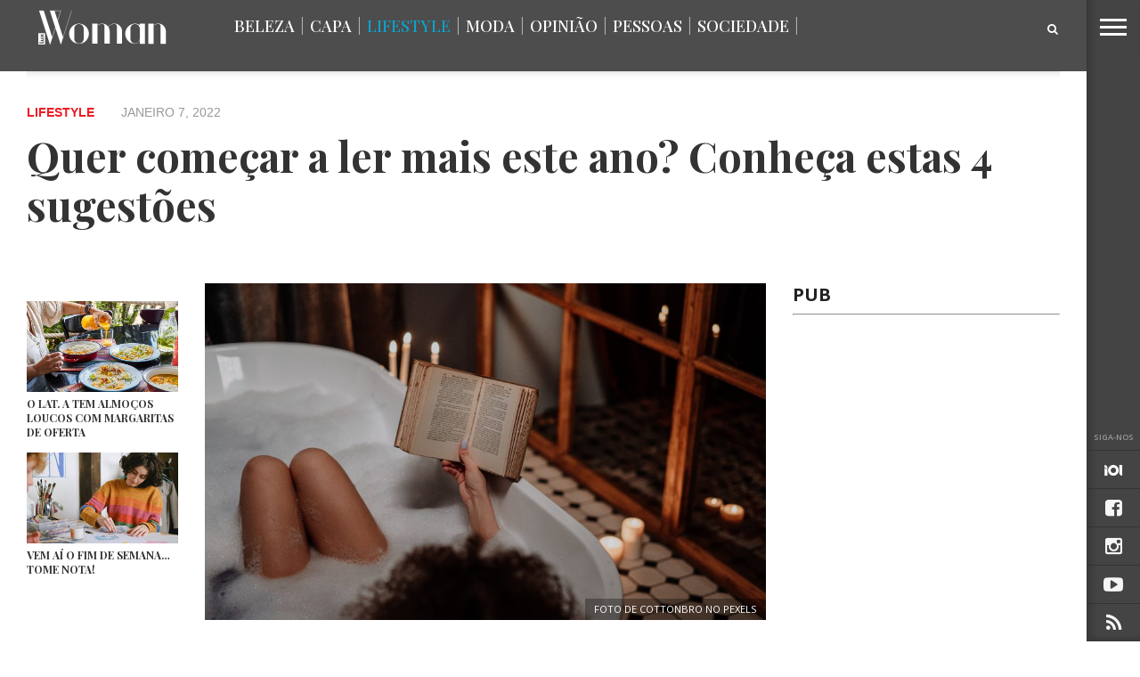

--- FILE ---
content_type: text/html; charset=UTF-8
request_url: https://www.luxwoman.pt/quer-comecar-a-ler-mais-este-ano-conheca-estas-4-sugestoes/
body_size: 23017
content:
<!DOCTYPE html>
<!-- Header.php -->
<html lang="pt-PT">
<head>
<meta charset="UTF-8" >
<meta content="yes" name="apple-mobile-web-app-capable" />
<meta name="viewport" id="viewport" content="width=device-width, initial-scale=1.0, maximum-scale=1.0, minimum-scale=1.0, user-scalable=no" />



<link rel="apple-touch-icon" sizes="180x180" href="/apple-touch-icon.png?v=1">
<link rel="icon" type="image/png" href="/favicon-32x32.png?v=1" sizes="32x32">
<link rel="icon" type="image/png" href="/favicon-16x16.png?v=1" sizes="16x16">
<link rel="manifest" href="/manifest.json?v=1">
<link rel="mask-icon" href="/safari-pinned-tab.svg?v=1" color="#5bbad5">
<link rel="shortcut icon" href="/favicon.ico?v=1">
<meta name="theme-color" content="#ffffff">

<link rel="alternate" type="application/rss+xml" title="RSS 2.0" href="https://www.luxwoman.pt/feed/" />
<link rel="alternate" type="text/xml" title="RSS .92" href="https://www.luxwoman.pt/feed/rss/" />
<link rel="alternate" type="application/atom+xml" title="Atom 0.3" href="https://www.luxwoman.pt/feed/atom/" />
<link rel="pingback" href="https://www.luxwoman.pt/xmlrpc.php" />

<meta property="og:image" content="https://www.luxwoman.pt/wp-content/uploads/2022/01/pexels-cottonbro-4156300-1000x600.jpg" />

<meta property="og:type" content="article" />
<meta property="og:description" content="Ano novo, novos hábitos. Pelo menos é desta forma que geralmente encaramos este virar de página. Das listas de metas fazem parte mais exercício, mais viagens e, muitas vezes, mais leituras. Se este é o seu caso, tem de conhecer estas 4 sugestões que temos para si. Transforma os teus hábitos, de Paulo Cordeiro A [&hellip;]" />
<meta name="description" content="Ano novo, novos hábitos. Pelo menos é desta forma que geralmente encaramos este virar de página. Das listas de metas fazem parte mais exercício, mais viagens e, muitas vezes, mais leituras. Se este é o seu caso, tem de conhecer estas 4 sugestões que temos para si. Transforma os teus hábitos, de Paulo Cordeiro A [&hellip;]"/>
<link rel="author" href=""/>
<meta name="robots" content="noodp"/>
<meta property="og:site_name" content="LuxWOMAN" />
<meta property="og:locale" content="pt_PT" />



<title>Quer começar a ler mais este ano? Conheça estas 4 sugestões &#8211; LuxWOMAN</title>
<style>
#wpadminbar #wp-admin-bar-wsm_free_top_button .ab-icon:before {
	content: "\f239";
	color: #FF9800;
	top: 3px;
}
</style><meta name='robots' content='max-image-preview:large' />
	<style>img:is([sizes="auto" i], [sizes^="auto," i]) { contain-intrinsic-size: 3000px 1500px }</style>
	<link rel='dns-prefetch' href='//netdna.bootstrapcdn.com' />
<link rel='dns-prefetch' href='//fonts.googleapis.com' />
<link rel="alternate" type="application/rss+xml" title="LuxWOMAN &raquo; Feed" href="https://www.luxwoman.pt/feed/" />
<link rel="alternate" type="application/rss+xml" title="LuxWOMAN &raquo; Feed de comentários" href="https://www.luxwoman.pt/comments/feed/" />
<script type="text/javascript">
/* <![CDATA[ */
window._wpemojiSettings = {"baseUrl":"https:\/\/s.w.org\/images\/core\/emoji\/16.0.1\/72x72\/","ext":".png","svgUrl":"https:\/\/s.w.org\/images\/core\/emoji\/16.0.1\/svg\/","svgExt":".svg","source":{"concatemoji":"https:\/\/www.luxwoman.pt\/wp-includes\/js\/wp-emoji-release.min.js?ver=2028a5e72111c946a25a0040e5e7249f"}};
/*! This file is auto-generated */
!function(s,n){var o,i,e;function c(e){try{var t={supportTests:e,timestamp:(new Date).valueOf()};sessionStorage.setItem(o,JSON.stringify(t))}catch(e){}}function p(e,t,n){e.clearRect(0,0,e.canvas.width,e.canvas.height),e.fillText(t,0,0);var t=new Uint32Array(e.getImageData(0,0,e.canvas.width,e.canvas.height).data),a=(e.clearRect(0,0,e.canvas.width,e.canvas.height),e.fillText(n,0,0),new Uint32Array(e.getImageData(0,0,e.canvas.width,e.canvas.height).data));return t.every(function(e,t){return e===a[t]})}function u(e,t){e.clearRect(0,0,e.canvas.width,e.canvas.height),e.fillText(t,0,0);for(var n=e.getImageData(16,16,1,1),a=0;a<n.data.length;a++)if(0!==n.data[a])return!1;return!0}function f(e,t,n,a){switch(t){case"flag":return n(e,"\ud83c\udff3\ufe0f\u200d\u26a7\ufe0f","\ud83c\udff3\ufe0f\u200b\u26a7\ufe0f")?!1:!n(e,"\ud83c\udde8\ud83c\uddf6","\ud83c\udde8\u200b\ud83c\uddf6")&&!n(e,"\ud83c\udff4\udb40\udc67\udb40\udc62\udb40\udc65\udb40\udc6e\udb40\udc67\udb40\udc7f","\ud83c\udff4\u200b\udb40\udc67\u200b\udb40\udc62\u200b\udb40\udc65\u200b\udb40\udc6e\u200b\udb40\udc67\u200b\udb40\udc7f");case"emoji":return!a(e,"\ud83e\udedf")}return!1}function g(e,t,n,a){var r="undefined"!=typeof WorkerGlobalScope&&self instanceof WorkerGlobalScope?new OffscreenCanvas(300,150):s.createElement("canvas"),o=r.getContext("2d",{willReadFrequently:!0}),i=(o.textBaseline="top",o.font="600 32px Arial",{});return e.forEach(function(e){i[e]=t(o,e,n,a)}),i}function t(e){var t=s.createElement("script");t.src=e,t.defer=!0,s.head.appendChild(t)}"undefined"!=typeof Promise&&(o="wpEmojiSettingsSupports",i=["flag","emoji"],n.supports={everything:!0,everythingExceptFlag:!0},e=new Promise(function(e){s.addEventListener("DOMContentLoaded",e,{once:!0})}),new Promise(function(t){var n=function(){try{var e=JSON.parse(sessionStorage.getItem(o));if("object"==typeof e&&"number"==typeof e.timestamp&&(new Date).valueOf()<e.timestamp+604800&&"object"==typeof e.supportTests)return e.supportTests}catch(e){}return null}();if(!n){if("undefined"!=typeof Worker&&"undefined"!=typeof OffscreenCanvas&&"undefined"!=typeof URL&&URL.createObjectURL&&"undefined"!=typeof Blob)try{var e="postMessage("+g.toString()+"("+[JSON.stringify(i),f.toString(),p.toString(),u.toString()].join(",")+"));",a=new Blob([e],{type:"text/javascript"}),r=new Worker(URL.createObjectURL(a),{name:"wpTestEmojiSupports"});return void(r.onmessage=function(e){c(n=e.data),r.terminate(),t(n)})}catch(e){}c(n=g(i,f,p,u))}t(n)}).then(function(e){for(var t in e)n.supports[t]=e[t],n.supports.everything=n.supports.everything&&n.supports[t],"flag"!==t&&(n.supports.everythingExceptFlag=n.supports.everythingExceptFlag&&n.supports[t]);n.supports.everythingExceptFlag=n.supports.everythingExceptFlag&&!n.supports.flag,n.DOMReady=!1,n.readyCallback=function(){n.DOMReady=!0}}).then(function(){return e}).then(function(){var e;n.supports.everything||(n.readyCallback(),(e=n.source||{}).concatemoji?t(e.concatemoji):e.wpemoji&&e.twemoji&&(t(e.twemoji),t(e.wpemoji)))}))}((window,document),window._wpemojiSettings);
/* ]]> */
</script>
<style id='wp-emoji-styles-inline-css' type='text/css'>

	img.wp-smiley, img.emoji {
		display: inline !important;
		border: none !important;
		box-shadow: none !important;
		height: 1em !important;
		width: 1em !important;
		margin: 0 0.07em !important;
		vertical-align: -0.1em !important;
		background: none !important;
		padding: 0 !important;
	}
</style>
<link rel='stylesheet' id='contact-form-7-css' href='https://www.luxwoman.pt/wp-content/plugins/contact-form-7/includes/css/styles.css?ver=6.1' type='text/css' media='all' />
<link rel='stylesheet' id='photomosaic-css' href='https://www.luxwoman.pt/wp-content/plugins/photomosaic-for-wordpress/public/css/photomosaic.css?ver=2.15.8' type='text/css' media='all' />
<style id='photomosaic-inline-css' type='text/css'>
/* your custom css here */
</style>
<link rel='stylesheet' id='photomosaic-lightbox-css' href='https://www.luxwoman.pt/wp-content/plugins/photomosaic-for-wordpress/public/vendor/prettyphoto/prettyphoto.css?ver=2.15.8' type='text/css' media='all' />
<link rel='stylesheet' id='theiaPostSlider-css' href='https://www.luxwoman.pt/wp-content/plugins/theia-post-slider/css/font-theme.css?ver=1.9.1' type='text/css' media='all' />
<link rel='stylesheet' id='theiaPostSlider-font-css' href='https://www.luxwoman.pt/wp-content/plugins/theia-post-slider/fonts/style.css?ver=1.9.1' type='text/css' media='all' />
<link rel='stylesheet' id='wsm-style-css' href='https://www.luxwoman.pt/wp-content/plugins/wp-stats-manager/css/style.css?ver=1.2' type='text/css' media='all' />
<link rel='stylesheet' id='if-menu-site-css-css' href='https://www.luxwoman.pt/wp-content/plugins/if-menu/assets/if-menu-site.css?ver=2028a5e72111c946a25a0040e5e7249f' type='text/css' media='all' />
<link rel='stylesheet' id='reset-css' href='https://www.luxwoman.pt/wp-content/themes/devoe/css/reset.css?ver=2028a5e72111c946a25a0040e5e7249f' type='text/css' media='all' />
<link rel='stylesheet' id='mvp-fontawesome-css' href='//netdna.bootstrapcdn.com/font-awesome/4.4.0/css/font-awesome.css?ver=2028a5e72111c946a25a0040e5e7249f' type='text/css' media='all' />
<link rel='stylesheet' id='mvp-style-css' href='https://www.luxwoman.pt/wp-content/themes/devoe/style.css?ver=2028a5e72111c946a25a0040e5e7249f' type='text/css' media='all' />
<!--[if lt IE 10]>
<link rel='stylesheet' id='iecss-css' href='https://www.luxwoman.pt/wp-content/themes/devoe/css/iecss.css?ver=2028a5e72111c946a25a0040e5e7249f' type='text/css' media='all' />
<![endif]-->
<link rel='stylesheet' id='media-queries-css' href='https://www.luxwoman.pt/wp-content/themes/devoe/css/media-queries.css?ver=2028a5e72111c946a25a0040e5e7249f' type='text/css' media='all' />
<link rel='stylesheet' id='googlefonts-css' href='//fonts.googleapis.com/css?family=Oswald:400,700|Open+Sans:300,400,600,700,800' type='text/css' media='screen' />
<link rel='stylesheet' id='studio-fonts-css' href='//fonts.googleapis.com/css?family=Oswald%3A400%2C700%7COpen%2BSans%3A300%2C400%2C600%2C700%2C800%26subset%3Dlatin%2Clatin-ext&#038;ver=1.0.0' type='text/css' media='all' />
<link rel='stylesheet' id='gpp_shortcodes-css' href='https://www.luxwoman.pt/wp-content/plugins/gpp-shortcodes/gpp-shortcodes.css?ver=2028a5e72111c946a25a0040e5e7249f' type='text/css' media='all' />
<script type="text/javascript" src="https://www.luxwoman.pt/wp-includes/js/jquery/jquery.min.js?ver=3.7.1" id="jquery-core-js"></script>
<script type="text/javascript" src="https://www.luxwoman.pt/wp-includes/js/jquery/jquery-migrate.min.js?ver=3.4.1" id="jquery-migrate-js"></script>
<script type="text/javascript" src="https://www.luxwoman.pt/wp-content/plugins/theia-post-slider/js/balupton-history.js/jquery.history.js?ver=1.7.1" id="history.js-js"></script>
<script type="text/javascript" src="https://www.luxwoman.pt/wp-content/plugins/theia-post-slider/js/async.min.js?ver=14.09.2014" id="async.js-js"></script>
<script type="text/javascript" src="https://www.luxwoman.pt/wp-content/plugins/theia-post-slider/js/hammer.min.js?ver=2.0.4" id="hammer.js-js"></script>
<script type="text/javascript" src="https://www.luxwoman.pt/wp-content/plugins/theia-post-slider/js/tps.js?ver=1.9.1" id="theiaPostSlider.js-js"></script>
<script type="text/javascript" src="https://www.luxwoman.pt/wp-content/plugins/theia-post-slider/js/tps-transition-slide.js?ver=1.9.1" id="theiaPostSlider-transition-slide.js-js"></script>
<script type="text/javascript" src="https://www.luxwoman.pt/wp-content/plugins/jw-player-7-for-wp/js/jwppp.js?ver=2028a5e72111c946a25a0040e5e7249f" id="jwppp-js"></script>
<script type="text/javascript" id="jwppp-licence-js-extra">
/* <![CDATA[ */
var data = {"licence":""};
/* ]]> */
</script>
<script type="text/javascript" src="https://www.luxwoman.pt/wp-content/plugins/jw-player-7-for-wp/js/jwppp-licence.js?ver=2028a5e72111c946a25a0040e5e7249f" id="jwppp-licence-js"></script>
<link rel="https://api.w.org/" href="https://www.luxwoman.pt/wp-json/" /><link rel="alternate" title="JSON" type="application/json" href="https://www.luxwoman.pt/wp-json/wp/v2/posts/137881" /><link rel="canonical" href="https://www.luxwoman.pt/quer-comecar-a-ler-mais-este-ano-conheca-estas-4-sugestoes/" />
<link rel="alternate" title="oEmbed (JSON)" type="application/json+oembed" href="https://www.luxwoman.pt/wp-json/oembed/1.0/embed?url=https%3A%2F%2Fwww.luxwoman.pt%2Fquer-comecar-a-ler-mais-este-ano-conheca-estas-4-sugestoes%2F" />
<link rel="alternate" title="oEmbed (XML)" type="text/xml+oembed" href="https://www.luxwoman.pt/wp-json/oembed/1.0/embed?url=https%3A%2F%2Fwww.luxwoman.pt%2Fquer-comecar-a-ler-mais-este-ano-conheca-estas-4-sugestoes%2F&#038;format=xml" />
		<style>
			.theiaPostSlider_nav.fontTheme ._title,
			.theiaPostSlider_nav.fontTheme ._text {
				line-height: 48px;
			}

			.theiaPostSlider_nav.fontTheme ._button {
				color: #009eca;
			}

			.theiaPostSlider_nav.fontTheme ._button ._2 span {
				font-size: 48px;
				line-height: 48px;
			}

			.theiaPostSlider_nav.fontTheme ._button:hover,
			.theiaPostSlider_nav.fontTheme ._button:focus {
				color: #19cdff;
			}

			.theiaPostSlider_nav.fontTheme ._disabled {
				color: #666666 !important;
			}
		</style>
	<script type="text/javascript">
(function(url){
	if(/(?:Chrome\/26\.0\.1410\.63 Safari\/537\.31|WordfenceTestMonBot)/.test(navigator.userAgent)){ return; }
	var addEvent = function(evt, handler) {
		if (window.addEventListener) {
			document.addEventListener(evt, handler, false);
		} else if (window.attachEvent) {
			document.attachEvent('on' + evt, handler);
		}
	};
	var removeEvent = function(evt, handler) {
		if (window.removeEventListener) {
			document.removeEventListener(evt, handler, false);
		} else if (window.detachEvent) {
			document.detachEvent('on' + evt, handler);
		}
	};
	var evts = 'contextmenu dblclick drag dragend dragenter dragleave dragover dragstart drop keydown keypress keyup mousedown mousemove mouseout mouseover mouseup mousewheel scroll'.split(' ');
	var logHuman = function() {
		if (window.wfLogHumanRan) { return; }
		window.wfLogHumanRan = true;
		var wfscr = document.createElement('script');
		wfscr.type = 'text/javascript';
		wfscr.async = true;
		wfscr.src = url + '&r=' + Math.random();
		(document.getElementsByTagName('head')[0]||document.getElementsByTagName('body')[0]).appendChild(wfscr);
		for (var i = 0; i < evts.length; i++) {
			removeEvent(evts[i], logHuman);
		}
	};
	for (var i = 0; i < evts.length; i++) {
		addEvent(evts[i], logHuman);
	}
})('//www.luxwoman.pt/?wordfence_lh=1&hid=79A9EAFAA3574C29245DFA192A07D5F9');
</script>
        <!-- Wordpress Stats Manager -->
        <script type="text/javascript">
            var _wsm = _wsm || [];
            _wsm.push(['trackPageView']);
            _wsm.push(['enableLinkTracking']);
            _wsm.push(['enableHeartBeatTimer']);
            (function() {
                var u = "https://www.luxwoman.pt/wp-content/plugins/wp-stats-manager/";
                _wsm.push(['setUrlReferrer', ""]);
                _wsm.push(['setTrackerUrl', "https://www.luxwoman.pt/?wmcAction=wmcTrack"]);
                _wsm.push(['setSiteId', "1"]);
                _wsm.push(['setPageId', "137881"]);
                _wsm.push(['setWpUserId', "0"]);
                var d = document,
                    g = d.createElement('script'),
                    s = d.getElementsByTagName('script')[0];
                g.type = 'text/javascript';
                g.async = true;
                g.defer = true;
                g.src = u + 'js/wsm_new.js';
                s.parentNode.insertBefore(g, s);
            })();
        </script>
        <!-- End Wordpress Stats Manager Code -->

<style type='text/css'>

@import url(//fonts.googleapis.com/css?family=Playfair+Display:100,200,300,400,500,600,700,800,900|Playfair+Display:100,200,300,400,500,600,700,800,900|Playfair+Display:100,200,300,400,400italic,500,600,700,700italic,800,900|Playfair+Display:100,200,300,400,400italic,500,600,700,700italic,800,900|Open+Sans:100,200,300,400,500,600,700,800,900&subset=latin,latin-ext,cyrillic,cyrillic-ext,greek-ext,greek,vietnamese);

a,
a:visited {
	color: #dbac60;
	}

.horz-list-head,
span.related-head,
span.post-header {
	background: #2e2e2e;
	}

.woocommerce .widget_price_filter .price_slider_wrapper .ui-widget-content {
	background-color: #2e2e2e;
	}

.horz-list-head:after {
	border-color: transparent transparent transparent #2e2e2e;
	}

h4.post-header {
	border-bottom: 1px solid #2e2e2e;
	}

span.post-header:after {
	border-color: #2e2e2e transparent transparent transparent;
	}

span.post-cat a,
span.archive-list-cat,
span.post-tags-header,
.woocommerce .star-rating span,
.post-tags a:hover {
	color: #dbac60;
	}

.woocommerce .widget_price_filter .ui-slider .ui-slider-range,
.woocommerce .widget_price_filter .ui-slider .ui-slider-handle {
	background-color: #dbac60;
	}

.comment-reply a,
.feat-video {
	background: #dbac60;
	}

.woocommerce span.onsale,
.woocommerce #respond input#submit.alt,
.woocommerce a.button.alt,
.woocommerce button.button.alt,
.woocommerce input.button.alt,
.woocommerce #respond input#submit.alt:hover,
.woocommerce a.button.alt:hover,
.woocommerce button.button.alt:hover,
.woocommerce input.button.alt:hover {
	background-color: #dbac60;
	}

.feat-gallery {
	background: #27c4ff;
	}

#main-nav-wrap {
	background: #444444;
	}

#main-nav-right ul.feat-trend-list li.trend-item a,
.small-nav-wrap ul li a {
	color: #444444;
	}

@media screen and (max-width: 599px) {
.fly-but-wrap span {
	background: #444444;
	}

.fly-but-wrap {
	background: #444444;
	}
}

.head-right-wrap ul.feat-trend-list li.trend-item a,
.horz-list-text h2,
.archive-list-text a,
span.author-name a,
.prev-next-text,
.head-latest-text h2,
h2.author-list-head a {
	color: #333333;
	}

.feat-main-top-text h2,
.feat-main-sub-text h2,
.feat-wide-text h2,
.feat-main2-text h2,
#woo-content h1.page-title,
.woocommerce div.product .product_title,
.woocommerce ul.products li.product h3 {
	font-family: 'Playfair Display', sans-serif;
	}

.head-latest-text h2,
ul.feat-trend-list li.trend-item a,
.horz-list-text h2,
.archive-list-text a,
.prev-next-text,
h1.post-title,
.content-main blockquote p,
.woocommerce ul.product_list_widget span.product-title,
.woocommerce ul.product_list_widget li a,
.woocommerce .related h2,
.woocommerce div.product .woocommerce-tabs .panel h2,
.feat-sub2-text a,.content-main h1,
.content-main h2,
.content-main h3,
.content-main h4,
.content-main h5,
.content-main h6,
h2.author-list-head {
	font-family: 'Playfair Display', sans-serif;
	}

span.related-head,
h1.cat-head,
span.cat-head-mobi,
span.head-latest-head,
ul.feat-trend-list li.trend-head,
h3.home-widget-head,
.horz-list-head h3,
span.post-header {
	font-family: 'Playfair Display', sans-serif;
	}

.head-latest-text p,
.archive-list-text p,
.feat-main-top-text p,
.feat-wide-text p,
span.post-excerpt p,
.content-main,
.author-page-text p,
#post-404,
.foot-widget,
.feat-main2-text p {
	font-family: 'Playfair Display', sans-serif;
	}

nav.main-menu ul li a,
.small-nav-wrap ul li a,
.foot-menu ul.menu li a {
	font-family: 'Open Sans', sans-serif;
	}

ul.head-latest-list li:hover .head-latest-text h2,
ul.feat-trend-list li.trend-item a:hover,
ul.horz-list li:hover .horz-list-text h2,
#main-nav-right ul.feat-trend-list li.trend-item a:hover,
.small-nav-wrap ul li a:hover,
.archive-list-text a:hover,
#foot-wrap a:hover,
.prev-next-item:hover .prev-next-text,
ul.author-social li a:hover,
span.author-name a:hover,
.woocommerce .sidebar-widget a:hover,
h2.author-list-head a:hover,
span.post-cat a:hover,
nav.main-menu ul li a:hover,
a:hover {
	color: #cfcfcf;
	}

</style>
	<style type="text/css">



.post-info-left {
	padding-top: 197px;
	}

.post-info-left-top {
	margin-top: -197px;
	}




.page .post-body-out,
.page .post-body-in {
	margin-left: 0;
	overflow: visible;
	}




@media screen and (max-width: 767px) {
	#main-nav-wrap {
		top: 0px !important;
		}

	header {
		height: 60px;
		}
}


.fa-iol:before {
     content:url(https://www.luxwoman.pt/wp-content/uploads/2018/01/iol_branco-1.png);
}

</style>

<style type="text/css">
#text-27 .textwidget {
padding-right: 10% !important;
}
.menu-item-67487 {
display: none;
}

.horz-list-head h3 {
    font-size: 2.1rem;
    width: 65%;
}

span.archive-share-but {
    background: rgba(255, 255, 255, 0.6) none repeat 
}
#leader-wrap {
    background: #fff none repeat scroll 0 0 !important;
}


.content-main h5 {
    color: #777 !important;
    font-size: 0.85rem;
    font-weight: 500 !important;
    line-height: 1.4rem;
    text-transform: none !important;
}

nav.main-menu ul li a, .small-nav-wrap ul li a, .foot-menu ul.menu li a {
    font-family: "playfair display",sans-serif;
}
.small-nav-wrap ul li a {
    color: #666;
}

#menu-principal-topo   li a {
    color: #fff;
}

#sub-menu-principal ul li a {
    color: #fff;
}


.head-latest-text p, .archive-list-text p, .feat-main-top-text p, .feat-wide-text p, span.post-excerpt p, .content-main, .author-page-text p, #post-404, .foot-widget, .feat-main2-text p {
    font-family: "playfair display",sans-serif;
}

.head-latest-text h2, ul.feat-trend-list li.trend-item a, .horz-list-text h2, .archive-list-text a, .prev-next-text, h1.post-title, .content-main blockquote p, .woocommerce ul.product_list_widget span.product-title, .woocommerce ul.product_list_widget li a, .woocommerce .related h2, .woocommerce div.product .woocommerce-tabs .panel h2, .feat-sub2-text a, .content-main h1, .content-main h2, .content-main h3, .content-main h4, .content-main h5, .content-main h6, h2.author-list-head {
    font-family: "playfair display",sans-serif;
}

.horz-list-text h2 {
    font-family: "raleway",sans-serif;
}

span.post-cat a, span.archive-list-cat, span.post-tags-header, .woocommerce .star-rating span, .post-tags a:hover {
    color: #ed1c24;
}
.small-nav-wrap-right ul li a {
   font-family: "raleway", sans serif !important;
font-size: 0.8rem;
    font-weight: 400;
}


.content-main a {
    color:#009eca;
border-bottom:1px dotted #888;
font-weight: 500;
}

.content-main a:hover{
    color: #222;
}

.content-main a:visited{
    color: #888;
}

@media screen and (max-width: 599px) and (min-width: 480px) {
   #main-nav-right{
      display: inline;
   }
}

@media screen and (max-width: 479px){
   #main-nav-right, .small-nav-wrap{
      display: inline;
   }

    .nav2-menu, #menu-principal-topo, #menu-principal-topo-1{
      display: none;
   }

   .small-nav-wrap-right{
       position: fixed;
       top: -12px;
       right: 68px;
       z-index: 1000;
   }
}

.app-store{
   margin-top: 30px;
   padding-right:10px;
}

footer#foot-wrap {
    padding-top: 70px;
    padding-bottom: 40px;
}

#foot-wrap h3.foot-head {
    font-family: "Playfair Display";
    letter-spacing: 0px;
    text-transform: none;
    color: #fff !important;
    font-size: 25px !important;
    font-style: italic;
    margin-bottom: 15px;
}

#foot-wrap p.f-text {
    font-size: 16px;
    color: #fff !important;
    margin-bottom: 32px;
}

#foot-wrap p.f-text a.f-link {
    text-decoration: underline;
}

.f-apps .app-store {
    margin-top: 0px;
    margin-bottom: 12px;
    transition: all 300ms ease 0s;
}

.f-apps .app-store:hover {
    opacity: 0.7;
    transition: all 300ms ease 0s;
}

@media(max-width: 767px) {
    #foot-wrap .widget_text {
        margin-bottom: 40px;
        margin-top: 20px;
    }
}

.feat-ad-wrap.left.relative {
  height: 280px;
  background-color: white;
}

.feat-main-sub {
  height: 266px;
}

.feat-main-sub-img img {
    min-width: 444px;
}</style>


<style type='text/css' id='menuheightfix'>.sec-marg-out {margin-top:20px;} </style>								
										<link rel='stylesheet' id='bslider-css'  href="https://www.luxwoman.pt/wp-content/themes/devoe/js/jquery.bxslider/jquery.bxslider.css" type='text/css' media='all' />
										<script type="text/javascript" src="https://www.luxwoman.pt/wp-content/themes/devoe/js/jquery.bxslider/jquery.bxslider.min.js"></script>

										<link rel='stylesheet' id='bslider-css'  href="https://www.luxwoman.pt/wp-content/themes/devoe/js/magnific-popup/magnific-popup.css" type='text/css' media='all' />
										<script type="text/javascript" src="https://www.luxwoman.pt/wp-content/themes/devoe/js/magnific-popup/jquery.magnific-popup.min.js"></script>
										
										<script>
										  (function(i,s,o,g,r,a,m){i['GoogleAnalyticsObject']=r;i[r]=i[r]||function(){
										  (i[r].q=i[r].q||[]).push(arguments)},i[r].l=1*new Date();a=s.createElement(o),
										  m=s.getElementsByTagName(o)[0];a.async=1;a.src=g;m.parentNode.insertBefore(a,m)
										  })(window,document,'script','//www.google-analytics.com/analytics.js','ga');
									
										  ga('create', 'UA-113307502-48', 'auto');
										  ga('send', 'pageview');
									
										</script>

										<!--ADS--><!-- REPLACED BY FOOTER LIB
										<script type='text/javascript'>
											(function() {
												var useSSL = 'https:' == document.location.protocol;
												var src = (useSSL ? 'https:' : 'http:') +
													'//www.googletagservices.com/tag/js/gpt.js';
												document.write('<scr' + 'ipt src="' + src + '"></scr' + 'ipt>');
											})();
										</script>-->
										
										

<script type="text/javascript">

	var width = document.documentElement.clientWidth;
        var l = window.location; 
        var url_path = l.pathname;
        url_path = url_path.replace(/^\/|\.php/gm,'');
	var url_fragment = '/130294768/luxwoman/web/homepage/hp/';
        var currentUrl = 'article/lifestyle';

        if( currentUrl.includes("homepage") ){

                url_fragment = '/130294768/luxwoman/web/homepage/hp/';

        }else if ( currentUrl.includes("category/") ) {

		var url_splited = currentUrl.split('/');
                url_fragment = '/130294768/luxwoman/web/'+url_splited[1]+'/listagem/';

        }else if ( currentUrl.includes("article/") ) {

		var url_splited = currentUrl.split('/');
                url_fragment = '/130294768/luxwoman/web/'+url_splited[1]+'/artigo/';

        }else{

		//

	}

	console.log(">>>>>>>>>>>> " + url_fragment);
	console.log("article/lifestyle")
        //googletag.pubads().enableAsyncRendering();
												
	
					


	//console.log("teste1");											
//setTimeout(function(){ 
//	console.log("teste timeout");
//}, 50);

//setTimeout(function(){ 
//	console.log("load ad");
//	googletag.defineSlot(url_fragment + 'MPU_HALF', [[300, 600],[300, 250]], 'MPU1').addService(googletag.pubads()).setTargeting('pos', 'mpu_half').setCollapseEmptyDiv(true);
//}, 10000);

//*************************************** REPLACED ON 31-08-2021
				
																			
	//googletag.defineSlot(url_fragment + 'MPU_HALF', [[300, 600], [300, 250]], 'MPU2').addService(googletag.pubads()).setTargeting('pos', 'mpu2').setCollapseEmptyDiv(true);
//ad_galeria = googletag.defineSlot(url_fragment + 'MPU2', [300, 250], 'MPU3').addService(googletag.pubads()).setTargeting('pos', 'mpu2').setCollapseEmptyDiv(true);
																							

	if(window.innerWidth> 728){
				// LEADERBOARD + BILLBOARD
		//googletag.defineSlot(url_fragment + 'LDB', [[728, 90], [970, 250], [980, 250]], 'LDB2').addService(googletag.pubads()).setTargeting('pos', 'ldb').setCollapseEmptyDiv(true);
																								
	} else {
		// MOBILE LEADERBOARD
		//googletag.defineSlot(url_fragment + 'LDB', [320,50], 'LDB').addService(googletag.pubads()).setTargeting('pos', 'ldb').setCollapseEmptyDiv(true);
	}
	// INTER + SPLASH
	//googletag.defineSlot(url_fragment + 'inter', [1,1], 'inter').addService(googletag.pubads()).setTargeting('pos', 'inter');
	// INCONTENT
	//googletag.defineSlot(url_fragment + 'intext', [1,1], 'intext').addService(googletag.pubads()).setTargeting('pos', 'intext').setCollapseEmptyDiv(true);
	// BILLBOARDXL
		
</script>
										
<!--script type="text/javascript">
	//googletag.pubads().enableSyncRendering();
	googletag.pubads().enableSingleRequest();
	googletag.enableServices();
</script-->
										
							
<script type="text/javascript">
<!--//--><![CDATA[//><!--
	var pp_gemius_identifier = 'pzObuT8ZCKsn1Nj__QSkl_WjzXaFkmbvkMKjg4EfRpn.37';
	var pp_gemius_extraparameters = new Array('gA=LuxWoman');
	function gemius_pending(i) { window[i] = window[i] || function() {var x = window[i+'_pdata'] = window[i+'_pdata'] || []; x[x.length]=arguments;};};
	gemius_pending('gemius_hit'); gemius_pending('gemius_event'); gemius_pending('pp_gemius_hit'); gemius_pending('pp_gemius_event');
	( function(d,t) { var ex; try { var gt=d.createElement(t),s=d.getElementsByTagName(t)[0],l='http'+((location.protocol=='https:')?'s://secure':'://data'); gt.async='true'; gt.src=l+'.netscope.marktest.pt/netscope-gemius.js'; s.parentNode.appendChild(gt);} catch (ex){}}(document,'script'));
//--><!]]>
</script>										

<!-- ****************** CMP Quantcast nos blogs - adicionado por gmarcondes em 22-08-2019 *********************** -->
<script type="text/javascript"  data-cookies-cache="v2" data-cookies-domain="luxwoman.pt" data-cookies-privacy-terms="/politica-de-privacidade/" data-cookies-policy="/politica-de-privacidade/" src="https://cdn.iol.pt/partnersFiles/ScriptLoading/partners_scriptLoading.js?v2"></script>
<script>loadingModule.loadHeadScripts();</script>
<!-- **************** END OF CMP Quantcast nos blogs - adicionado por gmarcondes em 22-08-2019 ********************* -->

</head>
   
<body data-rsssl=1 class="wp-singular post-template-default single single-post postid-137881 single-format-standard wp-theme-devoe">

	<div id="inter"   class="iol-comercial-placement pub" 
	data-iol-comercial-format="INTER"
	data-iol-comercial-min-screen-witdh=""
	data-iol-comercial-max-screen-witdh=""></div>

	<div id="newsletter" class="zoom-anim-dialog mfp-hide">
		<div class="">
			<div class="newsletter_intro_text">
				Receba todas as semanas, no seu email, as novidades com mais atitude.
			</div>
			<form method="post" enctype="multipart/form-data" action="https://88.e-goi.com/w/2e2eGsVejtxnOGByce7260a109">
				<input type="hidden" name="lista" value="2">
				<input type="hidden" name="cliente" value="145675">
				<input type="hidden" name="lang" id="lang_id" value="pt">
				<input type="hidden" name="formid" id="formid" value="2">
				<div class="field_2"><span>
				<input name="email_4" id="email_4" value="" type="email">
			  	<input class="general_button" type="submit" value="Subscrever">				
			</form>
		</div>
	</div>
</div>
	

	<div id="registo" class="zoom-anim-dialog mfp-hide">
		<div class="">
			[wlm_register_Passatempos]		</div>
	</div>

	
		<div id="login" class="login_dialog">
			<div class="">
				<div class="login_close"> <i class="fa fa-times fa-2x login-close-bt"></i></div>

				<div class="login_recup">

		
		<div id="loginx">
			<p class="message">Indique o seu nome de utilizador ou endereço de email. Receberá uma ligação para criar uma nova senha via email.</p>
			<form name="lostpasswordform" id="lostpasswordform" action="/wp-login.php?action=lostpassword" method="post">
			<p>
				<label for="user_login">Nome de utilizador ou email:<br>
				<input type="text" name="user_login" id="user_login" class="input" value="" size="20"></label>
			</p>
				<input type="hidden" name="redirect_to" value="/">
			<p class="submit"><input type="submit" name="wp-submit" id="wp-submit" class="button button-primary button-large" value="Obter nova senha"></p>
		</form>

			</div>
			
			
			
					
				<div class="login_recup_close">» <a href="#login_recup_close">Voltar ao Login</a></div>
			</div>
	
				<div class="login_form">		
					[wlm_loginform]				<div class="login_registo">» <a href="#registo">Efetuar Registo</a></div>
			</div>
			
			</div>
		</div>


<div id="site">
<div class="fly-but-wrap">
	<span></span>
	<span></span>
	<span></span>
	<span></span>
</div><!--fly-but-wrap-->
<div id="fly-wrap">
		<div class="fly-bottom-wrap">
			<span class="fly-soc-head left relative">Siga-nos</span>
			<ul class="fly-bottom-soc left relative">
                                        <a href="http://www.iol.pt" alt="IOL" target="_blank">
                                                <li class="fb-soc">
                                                        <i class="fa fa-iol fa-2"></i>
                                                </li>
                                        </a>

									<a href="https://www.facebook.com/pages/Revista-LuxWoman/165861425039" alt="Facebook" target="_blank">
						<li class="fb-soc">
							<i class="fa fa-facebook-square fa-2"></i>
						</li>
					</a>
																					<a href="https://www.instagram.com/luxwoman_pt/" alt="Instagram" target="_blank">
						<li class="inst-soc">
							<i class="fa fa-instagram fa-2"></i>
						</li>
					</a>
																	<a href="https://www.youtube.com/channel/UC8_FY69E7aOBvOpa5RuIMmw" alt="Youtube" target="_blank">
						<li class="yt-soc">
							<i class="fa fa-youtube-play fa-2"></i>
						</li>
					</a>
																					<a href="https://www.luxwoman.pt/feed/rss/" target="_blank">
						<li class="rss-soc">
							<i class="fa fa-rss fa-2"></i>
						</li>
					</a>
							</ul>
			<div class="fly-to-top back-to-top left relative">
				<i class="fa fa-angle-up fa-3"></i>
				<span class="to-top-text">Topo</span>
			</div><!--fly-to-top-->
		</div><!--fly-bottom-wrap-->
		<div class="fly-search-out">
			<div class="fly-search-in">
				<div class="fly-but-search left relative">
					<form method="get" id="searchform" action="https://www.luxwoman.pt/">
	<input type="text" name="s" id="s" value="Pesquisar" onfocus='if (this.value == "Pesquisar") { this.value = ""; }' onblur='if (this.value == "") { this.value = "Pesquisar"; }' />
	<input type="hidden" id="searchsubmit" value="Search" />
</form>				</div><!--fly-but-search-->
			</div><!--fly-search-in-->
		</div><!--fly-search-out-->
		<div id="fly-menu-wrap">
				<div class="fly-menu-out">
					<div class="fly-menu-in">
						<nav class="main-menu left relative">
							<div class="menu-direita-container"><ul id="menu-direita" class="menu"><li id="menu-item-68991" class="menu-item menu-item-type-taxonomy menu-item-object-category menu-item-68991"><a href="https://www.luxwoman.pt/category/beleza/">Beleza</a></li>
<li id="menu-item-184777" class="menu-item menu-item-type-taxonomy menu-item-object-category menu-item-184777"><a href="https://www.luxwoman.pt/category/capa/">Capa</a></li>
<li id="menu-item-68993" class="menu-item menu-item-type-taxonomy menu-item-object-category current-post-ancestor current-menu-parent current-post-parent menu-item-has-children menu-item-68993"><a href="https://www.luxwoman.pt/category/lifestyle/">Lifestyle</a>
<ul class="sub-menu">
	<li id="menu-item-69004" class="menu-item menu-item-type-taxonomy menu-item-object-category menu-item-69004"><a href="https://www.luxwoman.pt/category/lifestyle/arte/">Arte</a></li>
	<li id="menu-item-173819" class="menu-item menu-item-type-taxonomy menu-item-object-category menu-item-173819"><a href="https://www.luxwoman.pt/category/lifestyle/cinema/">Cinema</a></li>
	<li id="menu-item-173818" class="menu-item menu-item-type-taxonomy menu-item-object-category menu-item-173818"><a href="https://www.luxwoman.pt/category/lifestyle/gastronomia/">Gastronomia</a></li>
	<li id="menu-item-69006" class="menu-item menu-item-type-taxonomy menu-item-object-category menu-item-69006"><a href="https://www.luxwoman.pt/category/lifestyle/musica/">Música</a></li>
	<li id="menu-item-69000" class="menu-item menu-item-type-taxonomy menu-item-object-category menu-item-69000"><a href="https://www.luxwoman.pt/category/lifestyle/viagens/">Viagens</a></li>
</ul>
</li>
<li id="menu-item-68990" class="menu-item menu-item-type-taxonomy menu-item-object-category menu-item-has-children menu-item-68990"><a href="https://www.luxwoman.pt/category/moda/">Moda</a>
<ul class="sub-menu">
	<li id="menu-item-68996" class="menu-item menu-item-type-taxonomy menu-item-object-category menu-item-68996"><a href="https://www.luxwoman.pt/category/moda/modalisboa/">ModaLisboa</a></li>
	<li id="menu-item-68997" class="menu-item menu-item-type-taxonomy menu-item-object-category menu-item-68997"><a href="https://www.luxwoman.pt/category/moda/portugalfashion/">Portugal Fashion</a></li>
</ul>
</li>
<li id="menu-item-158443" class="menu-item menu-item-type-taxonomy menu-item-object-category menu-item-158443"><a href="https://www.luxwoman.pt/category/opiniao/">Opinião</a></li>
<li id="menu-item-68994" class="menu-item menu-item-type-taxonomy menu-item-object-category menu-item-has-children menu-item-68994"><a href="https://www.luxwoman.pt/category/pessoas/">Pessoas</a>
<ul class="sub-menu">
	<li id="menu-item-68995" class="menu-item menu-item-type-taxonomy menu-item-object-category menu-item-68995"><a href="https://www.luxwoman.pt/category/pessoas/as-escolhas-de/">As escolhas de&#8230;</a></li>
	<li id="menu-item-172935" class="menu-item menu-item-type-taxonomy menu-item-object-category menu-item-172935"><a href="https://www.luxwoman.pt/category/pessoas/mulherescomatitude/">Mulheres com Atitude</a></li>
	<li id="menu-item-172936" class="menu-item menu-item-type-taxonomy menu-item-object-category menu-item-172936"><a href="https://www.luxwoman.pt/category/pessoas/vinhonofeminino/">Vinho no Feminino</a></li>
</ul>
</li>
<li id="menu-item-68992" class="menu-item menu-item-type-taxonomy menu-item-object-category menu-item-has-children menu-item-68992"><a href="https://www.luxwoman.pt/category/sociedade/">Sociedade</a>
<ul class="sub-menu">
	<li id="menu-item-153093" class="menu-item menu-item-type-taxonomy menu-item-object-category menu-item-153093"><a href="https://www.luxwoman.pt/category/sociedade/saude/">Saúde</a></li>
	<li id="menu-item-153971" class="menu-item menu-item-type-taxonomy menu-item-object-category menu-item-153971"><a href="https://www.luxwoman.pt/category/sociedade/sexo-2/">Sexo</a></li>
</ul>
</li>
<li id="menu-item-69001" class="menu-item menu-item-type-taxonomy menu-item-object-category menu-item-69001"><a href="https://www.luxwoman.pt/category/videos/">Videos</a></li>
</ul></div>						</nav>
					</div><!--fly-menu-in-->
				</div><!--fly-menu-out-->
		</div><!--fly-menu-wrap-->
</div><!--fly-wrap-->
	<div id="site-out">
		<div id="site-in">
		</div><!--site-in-->
		<div id="site-fixed">
		<!-- banner topo -->
						<!-- banner topo -->
			
	<header>
		<div id="main-nav-wrap">
			<div class="main-nav-out">
				<div class="main-nav-in">
					<div id="main-nav-contain" class="relative">
						<div class="main-nav-contain-out">
							<div id="main-nav-logo" class="left relative">
																	<a itemprop="url" href="https://www.luxwoman.pt"><img src="https://www.luxwoman.pt/wp-content/uploads/2017/11/LW_SmallLogo_BR_200x60px-1.png" alt="LuxWOMAN" /></a>
																							</div><!--main-nav-logo-->
							<div class="main-nav-contain-in">
								<div id="main-nav-right" class="left relative">
									                    <div class="small-nav-wrap" class="left relative">
											<div class="nav1-menu2"><ul id="menu-principal-topo" class="menu"><li id="menu-item-68895" class="menu-item menu-item-type-taxonomy menu-item-object-category menu-item-has-children menu-item-68895"><a href="https://www.luxwoman.pt/category/beleza/">Beleza</a><a class="nav-menu-sep">|</a>
<ul class="sub-menu">
	<li id="menu-item-192035" class="menu-item menu-item-type-taxonomy menu-item-object-category menu-item-192035"><a href="https://www.luxwoman.pt/category/beleza/que-ingrediente-e-este/">Que ingrediente é este?</a><a class="nav-menu-sep">|</a></li>
</ul>
</li>
<li id="menu-item-184774" class="menu-item menu-item-type-taxonomy menu-item-object-category menu-item-184774"><a href="https://www.luxwoman.pt/category/capa/">Capa</a><a class="nav-menu-sep">|</a></li>
<li id="menu-item-68896" class="menu-item menu-item-type-taxonomy menu-item-object-category current-post-ancestor current-menu-parent current-post-parent menu-item-has-children menu-item-68896"><a href="https://www.luxwoman.pt/category/lifestyle/">Lifestyle</a><a class="nav-menu-sep">|</a>
<ul class="sub-menu">
	<li id="menu-item-68909" class="menu-item menu-item-type-taxonomy menu-item-object-category menu-item-68909"><a href="https://www.luxwoman.pt/category/lifestyle/arte/">Arte</a><a class="nav-menu-sep">|</a></li>
	<li id="menu-item-196143" class="menu-item menu-item-type-taxonomy menu-item-object-category menu-item-196143"><a href="https://www.luxwoman.pt/category/lifestyle/boas-escolhas-by-mariana-abecasis/">Boas Escolhas by Mariana Abecasis</a><a class="nav-menu-sep">|</a></li>
	<li id="menu-item-68910" class="menu-item menu-item-type-taxonomy menu-item-object-category menu-item-68910"><a href="https://www.luxwoman.pt/category/lifestyle/cinema/">Cinema</a><a class="nav-menu-sep">|</a></li>
	<li id="menu-item-173817" class="menu-item menu-item-type-taxonomy menu-item-object-category menu-item-173817"><a href="https://www.luxwoman.pt/category/lifestyle/gastronomia/">Gastronomia</a><a class="nav-menu-sep">|</a></li>
	<li id="menu-item-68911" class="menu-item menu-item-type-taxonomy menu-item-object-category menu-item-68911"><a href="https://www.luxwoman.pt/category/lifestyle/musica/">Música</a><a class="nav-menu-sep">|</a></li>
	<li id="menu-item-68912" class="menu-item menu-item-type-taxonomy menu-item-object-category menu-item-68912"><a href="https://www.luxwoman.pt/category/lifestyle/viagens/">Viagens</a><a class="nav-menu-sep">|</a></li>
</ul>
</li>
<li id="menu-item-68897" class="menu-item menu-item-type-taxonomy menu-item-object-category menu-item-has-children menu-item-68897"><a href="https://www.luxwoman.pt/category/moda/">Moda</a><a class="nav-menu-sep">|</a>
<ul class="sub-menu">
	<li id="menu-item-68898" class="menu-item menu-item-type-taxonomy menu-item-object-category menu-item-68898"><a href="https://www.luxwoman.pt/category/moda/modalisboa/">ModaLisboa</a><a class="nav-menu-sep">|</a></li>
	<li id="menu-item-68899" class="menu-item menu-item-type-taxonomy menu-item-object-category menu-item-68899"><a href="https://www.luxwoman.pt/category/moda/portugalfashion/">Portugal Fashion</a><a class="nav-menu-sep">|</a></li>
</ul>
</li>
<li id="menu-item-158442" class="menu-item menu-item-type-taxonomy menu-item-object-category menu-item-has-children menu-item-158442"><a href="https://www.luxwoman.pt/category/opiniao/">Opinião</a><a class="nav-menu-sep">|</a>
<ul class="sub-menu">
	<li id="menu-item-191334" class="menu-item menu-item-type-taxonomy menu-item-object-category menu-item-191334"><a href="https://www.luxwoman.pt/category/opiniao/ana-pinto/">Ana Pinto</a><a class="nav-menu-sep">|</a></li>
	<li id="menu-item-183935" class="menu-item menu-item-type-taxonomy menu-item-object-category menu-item-183935"><a href="https://www.luxwoman.pt/category/opiniao/elsadionisio/">Elsa Dionísio</a><a class="nav-menu-sep">|</a></li>
	<li id="menu-item-196623" class="menu-item menu-item-type-taxonomy menu-item-object-category menu-item-196623"><a href="https://www.luxwoman.pt/category/opiniao/filipa-gomes/">Filipa Gomes</a><a class="nav-menu-sep">|</a></li>
	<li id="menu-item-183936" class="menu-item menu-item-type-taxonomy menu-item-object-category menu-item-183936"><a href="https://www.luxwoman.pt/category/opiniao/sara-celina/">Sara Celina</a><a class="nav-menu-sep">|</a></li>
	<li id="menu-item-160414" class="menu-item menu-item-type-taxonomy menu-item-object-category menu-item-160414"><a href="https://www.luxwoman.pt/category/opiniao/saraferreira/">Sara Ferreira</a><a class="nav-menu-sep">|</a></li>
	<li id="menu-item-191945" class="menu-item menu-item-type-taxonomy menu-item-object-category menu-item-191945"><a href="https://www.luxwoman.pt/category/virginiamarques/">Virgínia Marques</a><a class="nav-menu-sep">|</a></li>
</ul>
</li>
<li id="menu-item-90734" class="menu-item menu-item-type-taxonomy menu-item-object-category menu-item-has-children menu-item-90734"><a href="https://www.luxwoman.pt/category/pessoas/">Pessoas</a><a class="nav-menu-sep">|</a>
<ul class="sub-menu">
	<li id="menu-item-90735" class="menu-item menu-item-type-taxonomy menu-item-object-category menu-item-90735"><a href="https://www.luxwoman.pt/category/pessoas/as-escolhas-de/">As escolhas de&#8230;</a><a class="nav-menu-sep">|</a></li>
	<li id="menu-item-165686" class="menu-item menu-item-type-taxonomy menu-item-object-category menu-item-165686"><a href="https://www.luxwoman.pt/category/pessoas/mulherescomatitude/">Mulheres com Atitude</a><a class="nav-menu-sep">|</a></li>
	<li id="menu-item-165687" class="menu-item menu-item-type-taxonomy menu-item-object-category menu-item-165687"><a href="https://www.luxwoman.pt/category/pessoas/vinhonofeminino/">Vinho no Feminino</a><a class="nav-menu-sep">|</a></li>
</ul>
</li>
<li id="menu-item-68900" class="menu-item menu-item-type-taxonomy menu-item-object-category menu-item-has-children menu-item-68900"><a href="https://www.luxwoman.pt/category/sociedade/">Sociedade</a><a class="nav-menu-sep">|</a>
<ul class="sub-menu">
	<li id="menu-item-153092" class="menu-item menu-item-type-taxonomy menu-item-object-category menu-item-153092"><a href="https://www.luxwoman.pt/category/sociedade/saude/">Saúde</a><a class="nav-menu-sep">|</a></li>
	<li id="menu-item-153970" class="menu-item menu-item-type-taxonomy menu-item-object-category menu-item-153970"><a href="https://www.luxwoman.pt/category/sociedade/sexo-2/">Sexo</a><a class="nav-menu-sep">|</a></li>
</ul>
</li>
</ul></div>											<div class="small-nav-wrap-right" class="right relative">
												<div class="nav2-menu2"><ul id="menu-topo-dir" class="menu"><li id="menu-item-67664" class="menu-item menu-item-type-custom menu-item-object-custom menu-item-67664"><a href="#pesquisar"><i class="fa fa-search"></i></a><a class="nav-menu-sep">|</a></li>
<li id="menu-item-67487" class="menu-item menu-item-type-custom menu-item-object-custom menu-item-67487"><a href="#newsletter">NEWSLETTER</a><a class="nav-menu-sep">|</a></li>
</ul></div>											</div><!--small-nav-wrap-->
																						<div id="sub-menu-principal"></div>
																					</div><!--small-nav-wrap 1-->
																	</div><!--main-nav-right-->
							</div><!--main-nav-contain-in-->
						</div><!--main-nav-contain-out-->
					</div><!--main-nav-contain-->
				</div><!--main-nav-in-->
			</div><!--main-nav-out-->
		</div><!--main-nav-wrap-->
	</header>
	<div id="content-out" class="relative">
		<div id="content-in" class="relative">
															
										
				<div class="sec-marg-out relative">
					<div class="sec-marg-in">
						<div id="top-posts-wrap" class="left relative">
							<div class="horz-list-wrap left relative">
								<ul class="horz-list left relative">
																	</ul>
							</div><!--horz-list-wrap-->
						</div><!--top-posts-wrap-->
					</div><!--sec-marg-in-->
				</div><!--sec-marg-out-->
				
								
							      
			<div id="main-content-wrap" class="left relative">
				
<!-- galerias: INICIO -->
<!-- galerias: FIM -->

<div id="main-content-contain" class="left relative infinite-content">
					<div id="content-wrap" class="left relative"  itemscope itemtype="http://schema.org/Article">
					<div itemprop='publisher' itemscope='' itemtype='https://schema.org/Organization'>
					<div itemprop='logo' itemscope='' itemtype='https://schema.org/ImageObject' style='display:none;'>
					      <img src='https://www.luxwoman.pt/wp-content/uploads/2016/03/LW_LargeLogo-2.png'/>
					      <meta content='https://www.luxwoman.pt/wp-content/uploads/2016/03/LW_LargeLogo-2.png' itemprop='url'/>
					  <meta content='420' itemprop='width'/>
					  <meta content='123' itemprop='height'/>
					    </div>
					  <meta content='LuxWOMAN' itemprop='name'/>
					</div>						
<div class="sec-marg-out4 relative">
	<div class="sec-marg-in4">
					<article class="post-137881 post type-post status-publish format-standard has-post-thumbnail hentry category-lifestyle tag-livros tag-manuscrito tag-marcador tag-sugestoes">
						<div id="post-header" class="left relative">
							<div class="sec-marg-out relative">
								<div class="sec-marg-in">
									<div class="post-info-top left relative">
										<span class="post-cat"><a href="https://www.luxwoman.pt/category/lifestyle/">Lifestyle</a></span><span class="post-date"><time class="post-date updated" itemprop="datePublished" datetime="2022-01-07" pubdate>Janeiro 7, 2022</time></span>
									</div><!--post-info-top-->
									<h1 class="post-title left" itemprop="name headline">Quer começar a ler mais este ano? Conheça estas 4 sugestões</h1>
																	</div><!--sec-marg-in-->
							</div><!--sec-marg-out-->
						</div><!--post-header-->
						<div id="post-area" class="left relative">
							<div class="post-body-out">
																<div class="post-info-left left relative">
									<div class="sec-marg-out relative">
										<div class="sec-marg-in">
										<div class="post-info-left-top left relative">
																																								</div><!--post-info-left-top-->
																			<div class="post-info-left-bot left relative" style="margin-top:-197px;">
																																					<div class="prev-next-posts left relative">
											<div class="prev-next-item left relative"><a href="https://www.luxwoman.pt/o-lat-a-tem-almocos-loucos-com-margaritas-de-oferta/" rel="next"><div class='prev-next-img left relative'><img width="450" height="270" src="https://www.luxwoman.pt/wp-content/uploads/2022/01/Lat.A_IMG_2268_07Mai2021-450x270.jpg" class="attachment-medium-thumb size-medium-thumb wp-post-image" alt="" decoding="async" fetchpriority="high" srcset="https://www.luxwoman.pt/wp-content/uploads/2022/01/Lat.A_IMG_2268_07Mai2021-450x270.jpg 450w, https://www.luxwoman.pt/wp-content/uploads/2022/01/Lat.A_IMG_2268_07Mai2021-1000x600.jpg 1000w, https://www.luxwoman.pt/wp-content/uploads/2022/01/Lat.A_IMG_2268_07Mai2021-150x90.jpg 150w" sizes="(max-width: 450px) 100vw, 450px" /></div><div class='prev-next-text left relative'>O LAT. A tem almoços loucos com Margaritas de oferta</div></a></div><div class="prev-next-item left relative"><a href="https://www.luxwoman.pt/vem-ai-o-fim-de-semana-tome-nota-10/" rel="prev"><div class='prev-next-img left relative'><img width="450" height="270" src="https://www.luxwoman.pt/wp-content/uploads/2022/01/pexels-anna-shvets-5642021-450x270.jpg" class="attachment-medium-thumb size-medium-thumb wp-post-image" alt="" decoding="async" srcset="https://www.luxwoman.pt/wp-content/uploads/2022/01/pexels-anna-shvets-5642021-450x270.jpg 450w, https://www.luxwoman.pt/wp-content/uploads/2022/01/pexels-anna-shvets-5642021-1000x600.jpg 1000w, https://www.luxwoman.pt/wp-content/uploads/2022/01/pexels-anna-shvets-5642021-150x90.jpg 150w" sizes="(max-width: 450px) 100vw, 450px" /></div><div class='prev-next-text left relative'>Vem aí o fim de semana&#8230;Tome Nota!</div></a></div>										</div><!--prev-next-posts-->
																				</div><!--post-info-left-bot-->
										</div><!--sec-marg-in-->
									</div><!--sec-marg-out-->
								</div><!--post-info-left-->
																<div class="post-body-in">
									<div id="content-area" class="left relative" itemprop="articleBody">
																																																		<div id="featured-image" class="left relative sec-feat">
																				<img itemprop="image" src="https://www.luxwoman.pt/wp-content/uploads/2022/01/pexels-cottonbro-4156300-1000x600.jpg" />
																					<div id="featured-caption">
												Foto de cottonbro no Pexels											</div><!--featured-caption-->
																				
									</div><!--featured-image-->
																																																		<div class="content-area-cont left relative">
										<div class="sec-marg-out relative">
											<div class="sec-marg-in">
										<div class="content-area-out">
											<div class="content-area-in">
												<div class="content-main left relative">
																																																					<div id="featured-image" class="left relative prim-feat">
																				<img itemprop="image" class="webfeedsFeaturedVisual" src="https://www.luxwoman.pt/wp-content/uploads/2022/01/pexels-cottonbro-4156300-1000x600.jpg" />
																					<div id="featured-caption">
												Foto de cottonbro no Pexels											</div><!--featured-caption-->
										




									</div><!--featured-image-->
																																									
										<div id="tps_slideContainer_137881" class="theiaPostSlider_slides">
<div>
<p>Ano novo, novos hábitos. Pelo menos é desta forma que geralmente encaramos este virar de página. Das listas de metas fazem parte mais exercício, mais viagens e, muitas vezes, mais leituras. <b>Se este é o seu caso, tem de conhecer estas 4 sugestões que temos para si.</b></p>
<p></p>
<p><b><i>Transforma os teus hábitos</i></b><b>, de Paulo Cordeiro</b></p>
<p></p>
<div id="attachment_137885" style="width: 630px" class="wp-caption aligncenter"><a href="https://www.luxwoman.pt/wp-content/uploads/2022/01/transforma_os_teus_habitos_mail.jpg"><img decoding="async" aria-describedby="caption-attachment-137885" class="size-medium wp-image-137885" src="https://www.luxwoman.pt/wp-content/uploads/2022/01/transforma_os_teus_habitos_mail-620x949.jpg" alt="Editora Manuscrito | €14,90" width="620" height="949" srcset="https://www.luxwoman.pt/wp-content/uploads/2022/01/transforma_os_teus_habitos_mail-620x949.jpg 620w, https://www.luxwoman.pt/wp-content/uploads/2022/01/transforma_os_teus_habitos_mail-768x1176.jpg 768w, https://www.luxwoman.pt/wp-content/uploads/2022/01/transforma_os_teus_habitos_mail-1000x1531.jpg 1000w, https://www.luxwoman.pt/wp-content/uploads/2022/01/transforma_os_teus_habitos_mail.jpg 1774w" sizes="(max-width: 620px) 100vw, 620px" /></a></p>
<p id="caption-attachment-137885" class="wp-caption-text">Editora Manuscrito | €14,90</p>
</div>
<p></p>
<p>A primeira sugestão que lhe trazemos é um livro de desenvolvimento pessoal e autoajuda. Neste livro, <b><i>Transforma os teus hábitos</i></b>, o coach Paulo Cordeiro apresenta-nos um método único para mudar de hábitos, sejam eles quais forem.</p>
<p></p>
<p><b><i>Reputação</i></b><b>, de Lex Croucher</b></p>
<p></p>
<div id="attachment_137883" style="width: 630px" class="wp-caption aligncenter"><a href="https://www.luxwoman.pt/wp-content/uploads/2022/01/Reputacao_Mail.jpg"><img loading="lazy" decoding="async" aria-describedby="caption-attachment-137883" class="size-medium wp-image-137883" src="https://www.luxwoman.pt/wp-content/uploads/2022/01/Reputacao_Mail-620x932.jpg" alt="Marcador Editora | €15,90" width="620" height="932" srcset="https://www.luxwoman.pt/wp-content/uploads/2022/01/Reputacao_Mail-620x932.jpg 620w, https://www.luxwoman.pt/wp-content/uploads/2022/01/Reputacao_Mail-768x1154.jpg 768w, https://www.luxwoman.pt/wp-content/uploads/2022/01/Reputacao_Mail-1000x1502.jpg 1000w, https://www.luxwoman.pt/wp-content/uploads/2022/01/Reputacao_Mail.jpg 1833w" sizes="auto, (max-width: 620px) 100vw, 620px" /></a></p>
<p id="caption-attachment-137883" class="wp-caption-text">Marcador Editora | €15,90</p>
</div>
<p></p>
<p><b><i>Reputação</i></b> é um romance de estreia muito aguardado. Foi considerado o digno sucessor da série Bridgerton pela imprensa e pelos leitores. A Inglaterra do início do século XIX é o pano de fundo para as esperanças de uma jovem de classe média e as desilusões de um nobre. Bailes, festas, roupas elegantes e muita intriga num romance que faz sonhar.</p>
<p></p>
<p><b><i>Vivo ou Morto</i></b><b>, de Michael Robotham</b></p>
<p></p>
<div id="attachment_137884" style="width: 630px" class="wp-caption aligncenter"><a href="https://www.luxwoman.pt/wp-content/uploads/2022/01/Vivo_ou_morto_MAIL.jpg"><img loading="lazy" decoding="async" aria-describedby="caption-attachment-137884" class="size-medium wp-image-137884" src="https://www.luxwoman.pt/wp-content/uploads/2022/01/Vivo_ou_morto_MAIL-620x932.jpg" alt="Marcador Editora | €17,90" width="620" height="932" srcset="https://www.luxwoman.pt/wp-content/uploads/2022/01/Vivo_ou_morto_MAIL-620x932.jpg 620w, https://www.luxwoman.pt/wp-content/uploads/2022/01/Vivo_ou_morto_MAIL-768x1154.jpg 768w, https://www.luxwoman.pt/wp-content/uploads/2022/01/Vivo_ou_morto_MAIL-1000x1503.jpg 1000w, https://www.luxwoman.pt/wp-content/uploads/2022/01/Vivo_ou_morto_MAIL.jpg 1831w" sizes="auto, (max-width: 620px) 100vw, 620px" /></a></p>
<p id="caption-attachment-137884" class="wp-caption-text">Marcador Editora | €17,90</p>
</div>
<p></p>
<p>No livro <b><i>Vivo ou Morto</i></b>, Michael Robotham criou um grande herói indefeso, um criminoso honrado, envolto em grande mistério e pronto para conduzir o leitor numa perseguição memorável.</p>
<p></p>
<p><b><i>Como ser sempre feliz</i></b><b>, de Paramhansa Yogananda</b></p>
<p></p>
<div id="attachment_137886" style="width: 630px" class="wp-caption aligncenter"><a href="https://www.luxwoman.pt/wp-content/uploads/2022/01/como_ser_sempre_feliz__Mail.jpg"><img loading="lazy" decoding="async" aria-describedby="caption-attachment-137886" class="size-medium wp-image-137886" src="https://www.luxwoman.pt/wp-content/uploads/2022/01/como_ser_sempre_feliz__Mail-620x932.jpg" alt="Marcador Editora | €12,90" width="620" height="932" srcset="https://www.luxwoman.pt/wp-content/uploads/2022/01/como_ser_sempre_feliz__Mail-620x932.jpg 620w, https://www.luxwoman.pt/wp-content/uploads/2022/01/como_ser_sempre_feliz__Mail-768x1154.jpg 768w, https://www.luxwoman.pt/wp-content/uploads/2022/01/como_ser_sempre_feliz__Mail-1000x1503.jpg 1000w, https://www.luxwoman.pt/wp-content/uploads/2022/01/como_ser_sempre_feliz__Mail.jpg 1750w" sizes="auto, (max-width: 620px) 100vw, 620px" /></a></p>
<p id="caption-attachment-137886" class="wp-caption-text">Marcador Editora | €12,90</p>
</div>
<p></p>
<p>Neste livro, Paramhansa Yogananda, que ainda tem milhões de seguidores em todo o mundo, explica de forma leve e poderosa praticamente tudo o que é necessário para levar uma vida mais feliz e gratificante.</p>
<p></p>
<p><b><i>Como ser sempre feliz</i></b> aborda tópicos, como procurar a felicidade em si próprio, escolher ser feliz, as ferramentas e técnicas para alcançar a felicidade, partilhar a felicidade com outras pessoas e muito mais.</p>
</div>
</div>
<div class="theiaPostSlider_footer _footer"></div>
<p><!-- END THEIA POST SLIDER --></p>
<p>                <script type='text/javascript'> var tpsInstance; var tpsOptions = {"slideContainer":"#tps_slideContainer_137881","nav":[".theiaPostSlider_nav"],"navText":"%{currentSlide} de %{totalSlides}","helperText":"","defaultSlide":0,"transitionEffect":"slide","transitionSpeed":400,"keyboardShortcuts":true,"scrollAfterRefresh":true,"numberOfSlides":1,"slides":[],"useSlideSources":true,"themeType":"font","prevText":"","nextText":"","buttonWidth":"0","buttonWidth_post":"0","postUrl":"https:\/\/www.luxwoman.pt\/quer-comecar-a-ler-mais-este-ano-conheca-estas-4-sugestoes\/","postId":137881,"refreshAds":true,"refreshAdsEveryNSlides":"1","adRefreshingMechanism":"page","siteUrl":"https:\/\/www.luxwoman.pt","loopSlides":false,"scrollTopOffset":"0","prevFontIcon":"<span aria-hidden=\"true\" class=\"tps-icon-chevron-circle-left\"><\/span>","nextFontIcon":"<span aria-hidden=\"true\" class=\"tps-icon-chevron-circle-right\"><\/span>"}; (function ($) { $(document).ready(function () { tpsInstance = new tps.createSlideshow(tpsOptions); }); }(jQuery)); </script></p>

											
																																<div class="posts-nav-link">
																											</div><!--posts-nav-link-->
													<div class="lux-share-buttons" style="display:block;">
														<span class="lux-share-header">

														<div class="left">
															<a href="#" onclick="window.open('http://www.facebook.com/sharer.php?u=https://www.luxwoman.pt/quer-comecar-a-ler-mais-este-ano-conheca-estas-4-sugestoes/&t=Quer começar a ler mais este ano? Conheça estas 4 sugestões', 'facebookShare', 'width=626,height=436'); return false;" title="Partilhar no Facebook">
																	<div class="relative black_is_pretty">
																		<span class="fa-stack fa-lg">
	  																	<i class="fa fa-circle fa-stack-2x"></i>
	  																	<i class="fa fa-facebook fa-stack-1x fa-inverse"></i>
																		</span>
																	</div>
															</a>
														</div>
														<div class="left">
															<a href="#" onclick="window.open('http://twitter.com/share?url=https://www.luxwoman.pt/quer-comecar-a-ler-mais-este-ano-conheca-estas-4-sugestoes/&text==Quer começar a ler mais este ano? Conheça estas 4 sugestões', 'twitterShare', 'width=626,height=436'); return false;" title="Partilhar no Twitter">
																	<div class="relative black_is_pretty">
																		<span class="fa-stack fa-lg">
	  																	<i class="fa fa-circle fa-stack-2x"></i>
	  																	<i class="fa fa-twitter fa-stack-1x fa-inverse"></i>
																		</span>
																	</div>
															</a>
														</div>
															<div class="left">
															<a href="#" onclick="window.open('http://pinterest.com/pin/create/button/?url=https://www.luxwoman.pt/quer-comecar-a-ler-mais-este-ano-conheca-estas-4-sugestoes/&media=&description=Quer começar a ler mais este ano? Conheça estas 4 sugestões', 'pinterestShare', 'width=750,height=350'); return false;" title="Partilhar no Pinterest">
																	<div class="relative black_is_pretty">
																		<span class="fa-stack fa-lg">
	  																	<i class="fa fa-circle fa-stack-2x"></i>
	  																	<i class="fa fa-pinterest fa-stack-1x fa-inverse"></i>
																		</span>
																	</div>
															</a>
														</div>
                                                         														<div class="left">
														<a href="mailto:?subject=Quer+come%C3%A7ar+a+ler+mais+este+ano%3F+Conhe%C3%A7a+estas+4+sugest%C3%B5es&body=https://www.luxwoman.pt/quer-comecar-a-ler-mais-este-ano-conheca-estas-4-sugestoes/" title="Partilhar por Email">
																<div class="relative black_is_pretty">
																	<span class="fa-stack fa-lg">
																		<i class="fa fa-circle fa-stack-2x"></i>
																		<i class="fa fa-envelope-o fa-stack-1x fa-inverse"></i>
																	</span>
																</div>
														</a>
													</div>



												</span>
											</div>



														</span>
													</div><!--post-tags-->
													<div class="post-tags">
														<span class="post-tags-header">Mais Sobre</span><span itemprop="keywords"><a href="https://www.luxwoman.pt/tag/livros/" rel="tag">livros</a><a href="https://www.luxwoman.pt/tag/manuscrito/" rel="tag">MANUSCRITO</a><a href="https://www.luxwoman.pt/tag/marcador/" rel="tag">Marcador</a><a href="https://www.luxwoman.pt/tag/sugestoes/" rel="tag">sugestões</a></span>
													</div><!--post-tags-->
													
							

													<div id="comments">
				
	

</div><!--comments-->												</div><!--content-main-->
											</div><!--content-area-in-->
																							<div id="sidebar-wrap" class="relative">
						<div id="text-25" class="sidebar-widget widget_text">			<div class="textwidget"><h4>PUB</h4><hr>
<!—MREC + HALFPAGE -->

<div id="mpu1"   class="iol-comercial-placement pub" 
data-iol-comercial-format="MPU_HALF"
data-iol-comercial-min-screen-witdh=""
data-iol-comercial-max-screen-witdh="">
</div></div>
		</div>			</div><!--sidebar-wrap-->																					</div><!--content-area-out-->
												</div><!--sec-marg-in-->
											</div><!--sec-marg-out-->
										</div><!--content-area-cont-->
									</div><!--content-area-->
								</div><!--post-body-in-->
							</div><!--post-body-out-->
						</div><!--post-area-->
					</article>
	</div><!--sec-marg-in4-->
</div><!--sec-marg-out4-->
				</div><!--content-wrap-->
												<div class="content-bot-wrap left relative">
					<div class="sec-marg-out relative">
						<div class="sec-marg-in">
					<h4 class="post-header">
												<span class="post-header">Veja mais em Lifestyle</span>
											</h4>

											<div class="sec-marg-out relative">
							<div class="sec-marg-in">
								<div id="leader-wrap" class="left relative">
									<!—- LEADERBOARD + BILLBOARD -->
<div id="LDB_DESKTOP"   class="iol-comercial-placement pub" 
data-iol-comercial-format="LEADERBOARD"
data-iol-comercial-min-screen-witdh="728"
data-iol-comercial-max-screen-witdh="">
</div>
<script async src="https://www.googletagmanager.com/gtag/js?id=G-89WLRG7R06"></script>
<script>
  window.dataLayer = window.dataLayer || [];
  function gtag(){dataLayer.push(arguments);}
  gtag('js', new Date());

  gtag('config', 'G-89WLRG7R06');
</script>
<div id="LDB_MOBILE"   class="iol-comercial-placement pub" 
data-iol-comercial-format="LEADERBOARD"
data-iol-comercial-min-screen-witdh=""
data-iol-comercial-max-screen-witdh="729">
</div>
<!-- Google tag (gtag.js) -->
<script async src="https://www.googletagmanager.com/gtag/js?id=G-89WLRG7R06"></script>
<script>
  window.dataLayer = window.dataLayer || [];
  function gtag(){dataLayer.push(arguments);}
  gtag('js', new Date());

  gtag('config', 'G-89WLRG7R06');
</script>								</div><!--leader-wrap-->
							</div><!--sec-marg-in-->
						</div><!--sec-marg-out-->
					
				<div class="archive-list-wrap left relative">
					<div class="archive-list-out">
						<div class="archive-list-in">
							<div class="archive-list-left left relative">
								<ul class="archive-list">
																		<li>
																					<div class="archive-list-img left relative">
												<a href="https://www.luxwoman.pt/portugueses-continuam-a-escolher-paris-para-passar-ferias/" rel="bookmark" title="Portugueses continuam a escolher Paris para passar férias">
												<img width="450" height="270" src="https://www.luxwoman.pt/wp-content/uploads/2025/11/daniele-d-andreti-ud9u7beav2s-unsplash-450x270.jpg" class="attachment-medium-thumb size-medium-thumb wp-post-image" alt="" decoding="async" loading="lazy" srcset="https://www.luxwoman.pt/wp-content/uploads/2025/11/daniele-d-andreti-ud9u7beav2s-unsplash-450x270.jpg 450w, https://www.luxwoman.pt/wp-content/uploads/2025/11/daniele-d-andreti-ud9u7beav2s-unsplash-1000x600.jpg 1000w, https://www.luxwoman.pt/wp-content/uploads/2025/11/daniele-d-andreti-ud9u7beav2s-unsplash-150x90.jpg 150w" sizes="auto, (max-width: 450px) 100vw, 450px" />																																				</a>
												<div class="archive-list-share">
													<span class="archive-share-but left"><i class="fa fa-share-square-o fa-3"></i></span>
													<div class="archive-share-contain left relative">
														<span class="archive-share-fb"><a href="#" onclick="window.open('http://www.facebook.com/sharer.php?u=https://www.luxwoman.pt/portugueses-continuam-a-escolher-paris-para-passar-ferias/&t=Portugueses continuam a escolher Paris para passar férias', 'facebookShare', 'width=626, height=436'); return false;" title="Share on Facebook"><i class="fa fa-facebook fa-2"></i></a></span><span class="archive-share-twit"><a href="#" onclick="window.open('http://twitter.com/share?text=Portugueses continuam a escolher Paris para passar férias&amp;url=https://www.luxwoman.pt/portugueses-continuam-a-escolher-paris-para-passar-ferias/', 'twitterShare', 'width=626,height=436'); return false;" title="Tweet This Post"><i class="fa fa-twitter fa-2"></i></a></span></span><span class="archive-share-pin"><a href="#" onclick="window.open('http://pinterest.com/pin/create/button/?url=https://www.luxwoman.pt/portugueses-continuam-a-escolher-paris-para-passar-ferias/&amp;media=https://www.luxwoman.pt/wp-content/uploads/2025/11/daniele-d-andreti-ud9u7beav2s-unsplash-1000x600.jpg&amp;description=Portugueses continuam a escolher Paris para passar férias', 'pinterestShare', 'width=750,height=350'); return false;" title="Pin This Post"><i class="fa fa-pinterest fa-2"></i></a></span>
													</div><!--archive-share-contain-->
												</div><!--archive-list-share-->
											</div><!--archive-list-img-->
											<div class="archive-list-text left relative">
												<a href="https://www.luxwoman.pt/portugueses-continuam-a-escolher-paris-para-passar-ferias/" rel="bookmark">Portugueses continuam a escolher Paris para passar férias</a>
												<p>Segundo o estudo anual A Year in Travel, a capital francesa manteve-se como o destino favorito dos viajantes, seguida de Barcelona...</p>
												<div class="archive-list-info left relative">
													<span class="archive-list-author left">LuxWOMAN</span><span class="archive-list-date left">Novembro 10, 2025</span>
												</div><!--archive-list-info-->
											</div><!--archive-list-text-->
																			</li>
																		<li>
																					<div class="archive-list-img left relative">
												<a href="https://www.luxwoman.pt/a-antarte-antecipou-a-black-friday-com-descontos-ate-40-em-moveis/" rel="bookmark" title="A Antarte antecipou a Black Friday com descontos até -40% em móveis">
												<img width="450" height="270" src="https://www.luxwoman.pt/wp-content/uploads/2025/11/Sala-Estar_Sofa-com-chaise-longue-Paris-450x270.jpeg" class="attachment-medium-thumb size-medium-thumb wp-post-image" alt="" decoding="async" loading="lazy" srcset="https://www.luxwoman.pt/wp-content/uploads/2025/11/Sala-Estar_Sofa-com-chaise-longue-Paris-450x270.jpeg 450w, https://www.luxwoman.pt/wp-content/uploads/2025/11/Sala-Estar_Sofa-com-chaise-longue-Paris-1000x600.jpeg 1000w, https://www.luxwoman.pt/wp-content/uploads/2025/11/Sala-Estar_Sofa-com-chaise-longue-Paris-150x90.jpeg 150w" sizes="auto, (max-width: 450px) 100vw, 450px" />																																				</a>
												<div class="archive-list-share">
													<span class="archive-share-but left"><i class="fa fa-share-square-o fa-3"></i></span>
													<div class="archive-share-contain left relative">
														<span class="archive-share-fb"><a href="#" onclick="window.open('http://www.facebook.com/sharer.php?u=https://www.luxwoman.pt/a-antarte-antecipou-a-black-friday-com-descontos-ate-40-em-moveis/&t=A Antarte antecipou a Black Friday com descontos até -40% em móveis', 'facebookShare', 'width=626, height=436'); return false;" title="Share on Facebook"><i class="fa fa-facebook fa-2"></i></a></span><span class="archive-share-twit"><a href="#" onclick="window.open('http://twitter.com/share?text=A Antarte antecipou a Black Friday com descontos até -40% em móveis&amp;url=https://www.luxwoman.pt/a-antarte-antecipou-a-black-friday-com-descontos-ate-40-em-moveis/', 'twitterShare', 'width=626,height=436'); return false;" title="Tweet This Post"><i class="fa fa-twitter fa-2"></i></a></span></span><span class="archive-share-pin"><a href="#" onclick="window.open('http://pinterest.com/pin/create/button/?url=https://www.luxwoman.pt/a-antarte-antecipou-a-black-friday-com-descontos-ate-40-em-moveis/&amp;media=https://www.luxwoman.pt/wp-content/uploads/2025/11/Sala-Estar_Sofa-com-chaise-longue-Paris-1000x600.jpeg&amp;description=A Antarte antecipou a Black Friday com descontos até -40% em móveis', 'pinterestShare', 'width=750,height=350'); return false;" title="Pin This Post"><i class="fa fa-pinterest fa-2"></i></a></span>
													</div><!--archive-share-contain-->
												</div><!--archive-list-share-->
											</div><!--archive-list-img-->
											<div class="archive-list-text left relative">
												<a href="https://www.luxwoman.pt/a-antarte-antecipou-a-black-friday-com-descontos-ate-40-em-moveis/" rel="bookmark">A Antarte antecipou a Black Friday com descontos até -40% em móveis</a>
												<p>Ainda está a tempo de comprar e ter entrega garantida da suas peças antes do Natal!</p>
												<div class="archive-list-info left relative">
													<span class="archive-list-author left">LuxWOMAN</span><span class="archive-list-date left">Novembro 7, 2025</span>
												</div><!--archive-list-info-->
											</div><!--archive-list-text-->
																			</li>
																		<li>
																					<div class="archive-list-img left relative">
												<a href="https://www.luxwoman.pt/lumen-hotel-the-lisbon-light-show-volta-a-ser-distinguido-nos-world-luxury-hotel-awards/" rel="bookmark" title="LUMEN Hotel &#038; The Lisbon Light Show volta a ser distinguido nos World Luxury Hotel Awards">
												<img width="450" height="270" src="https://www.luxwoman.pt/wp-content/uploads/2025/11/Hotel-Lumen_MM_0070-2-450x270.jpg" class="attachment-medium-thumb size-medium-thumb wp-post-image" alt="" decoding="async" loading="lazy" srcset="https://www.luxwoman.pt/wp-content/uploads/2025/11/Hotel-Lumen_MM_0070-2-450x270.jpg 450w, https://www.luxwoman.pt/wp-content/uploads/2025/11/Hotel-Lumen_MM_0070-2-1000x600.jpg 1000w, https://www.luxwoman.pt/wp-content/uploads/2025/11/Hotel-Lumen_MM_0070-2-150x90.jpg 150w" sizes="auto, (max-width: 450px) 100vw, 450px" />																																				</a>
												<div class="archive-list-share">
													<span class="archive-share-but left"><i class="fa fa-share-square-o fa-3"></i></span>
													<div class="archive-share-contain left relative">
														<span class="archive-share-fb"><a href="#" onclick="window.open('http://www.facebook.com/sharer.php?u=https://www.luxwoman.pt/lumen-hotel-the-lisbon-light-show-volta-a-ser-distinguido-nos-world-luxury-hotel-awards/&t=LUMEN Hotel &#038; The Lisbon Light Show volta a ser distinguido nos World Luxury Hotel Awards', 'facebookShare', 'width=626, height=436'); return false;" title="Share on Facebook"><i class="fa fa-facebook fa-2"></i></a></span><span class="archive-share-twit"><a href="#" onclick="window.open('http://twitter.com/share?text=LUMEN Hotel &#038; The Lisbon Light Show volta a ser distinguido nos World Luxury Hotel Awards&amp;url=https://www.luxwoman.pt/lumen-hotel-the-lisbon-light-show-volta-a-ser-distinguido-nos-world-luxury-hotel-awards/', 'twitterShare', 'width=626,height=436'); return false;" title="Tweet This Post"><i class="fa fa-twitter fa-2"></i></a></span></span><span class="archive-share-pin"><a href="#" onclick="window.open('http://pinterest.com/pin/create/button/?url=https://www.luxwoman.pt/lumen-hotel-the-lisbon-light-show-volta-a-ser-distinguido-nos-world-luxury-hotel-awards/&amp;media=https://www.luxwoman.pt/wp-content/uploads/2025/11/Hotel-Lumen_MM_0070-2-1000x600.jpg&amp;description=LUMEN Hotel &#038; The Lisbon Light Show volta a ser distinguido nos World Luxury Hotel Awards', 'pinterestShare', 'width=750,height=350'); return false;" title="Pin This Post"><i class="fa fa-pinterest fa-2"></i></a></span>
													</div><!--archive-share-contain-->
												</div><!--archive-list-share-->
											</div><!--archive-list-img-->
											<div class="archive-list-text left relative">
												<a href="https://www.luxwoman.pt/lumen-hotel-the-lisbon-light-show-volta-a-ser-distinguido-nos-world-luxury-hotel-awards/" rel="bookmark">LUMEN Hotel &#038; The Lisbon Light Show volta a ser distinguido nos World Luxury Hotel Awards</a>
												<p>O hotel, com morada em Picoas, foi premiado nas categorias ‘Best Luxury Concept Hotel in Europe’ e o ‘Best Luxury Urban...</p>
												<div class="archive-list-info left relative">
													<span class="archive-list-author left">LuxWOMAN</span><span class="archive-list-date left">Novembro 7, 2025</span>
												</div><!--archive-list-info-->
											</div><!--archive-list-text-->
																			</li>
																		<li>
																					<div class="archive-list-img left relative">
												<a href="https://www.luxwoman.pt/vem-ai-o-fim-de-semana-tome-nota-110/" rel="bookmark" title="Vem aí o fim de semana… Tome Nota!">
												<img width="450" height="270" src="https://www.luxwoman.pt/wp-content/uploads/2025/11/Kunsthalle-Lissabon__As-We-Fade_-2024.-24-panels-of-silk-two-channel-HD-video-19.-Courtesy-of-the-artist.-Photo_-Bruno-Lopes-450x270.jpg" class="attachment-medium-thumb size-medium-thumb wp-post-image" alt="" decoding="async" loading="lazy" srcset="https://www.luxwoman.pt/wp-content/uploads/2025/11/Kunsthalle-Lissabon__As-We-Fade_-2024.-24-panels-of-silk-two-channel-HD-video-19.-Courtesy-of-the-artist.-Photo_-Bruno-Lopes-450x270.jpg 450w, https://www.luxwoman.pt/wp-content/uploads/2025/11/Kunsthalle-Lissabon__As-We-Fade_-2024.-24-panels-of-silk-two-channel-HD-video-19.-Courtesy-of-the-artist.-Photo_-Bruno-Lopes-1000x600.jpg 1000w, https://www.luxwoman.pt/wp-content/uploads/2025/11/Kunsthalle-Lissabon__As-We-Fade_-2024.-24-panels-of-silk-two-channel-HD-video-19.-Courtesy-of-the-artist.-Photo_-Bruno-Lopes-150x90.jpg 150w" sizes="auto, (max-width: 450px) 100vw, 450px" />																																				</a>
												<div class="archive-list-share">
													<span class="archive-share-but left"><i class="fa fa-share-square-o fa-3"></i></span>
													<div class="archive-share-contain left relative">
														<span class="archive-share-fb"><a href="#" onclick="window.open('http://www.facebook.com/sharer.php?u=https://www.luxwoman.pt/vem-ai-o-fim-de-semana-tome-nota-110/&t=Vem aí o fim de semana… Tome Nota!', 'facebookShare', 'width=626, height=436'); return false;" title="Share on Facebook"><i class="fa fa-facebook fa-2"></i></a></span><span class="archive-share-twit"><a href="#" onclick="window.open('http://twitter.com/share?text=Vem aí o fim de semana… Tome Nota!&amp;url=https://www.luxwoman.pt/vem-ai-o-fim-de-semana-tome-nota-110/', 'twitterShare', 'width=626,height=436'); return false;" title="Tweet This Post"><i class="fa fa-twitter fa-2"></i></a></span></span><span class="archive-share-pin"><a href="#" onclick="window.open('http://pinterest.com/pin/create/button/?url=https://www.luxwoman.pt/vem-ai-o-fim-de-semana-tome-nota-110/&amp;media=https://www.luxwoman.pt/wp-content/uploads/2025/11/Kunsthalle-Lissabon__As-We-Fade_-2024.-24-panels-of-silk-two-channel-HD-video-19.-Courtesy-of-the-artist.-Photo_-Bruno-Lopes-1000x600.jpg&amp;description=Vem aí o fim de semana… Tome Nota!', 'pinterestShare', 'width=750,height=350'); return false;" title="Pin This Post"><i class="fa fa-pinterest fa-2"></i></a></span>
													</div><!--archive-share-contain-->
												</div><!--archive-list-share-->
											</div><!--archive-list-img-->
											<div class="archive-list-text left relative">
												<a href="https://www.luxwoman.pt/vem-ai-o-fim-de-semana-tome-nota-110/" rel="bookmark">Vem aí o fim de semana… Tome Nota!</a>
												<p>O que fazer de 7 a 9 de novembro
</p>
												<div class="archive-list-info left relative">
													<span class="archive-list-author left">Joana de Oliveira</span><span class="archive-list-date left">Novembro 6, 2025</span>
												</div><!--archive-list-info-->
											</div><!--archive-list-text-->
																			</li>
																		<li>
																					<div class="archive-list-img left relative">
												<a href="https://www.luxwoman.pt/descobrimos-o-pudim-perfeito-para-os-dias-frios/" rel="bookmark" title="Descobrimos o pudim perfeito para os dias frios">
												<img width="450" height="270" src="https://www.luxwoman.pt/wp-content/uploads/2025/11/Pudim-de-Pao-e-Maca-com-Canela-e-Nozes-450x270.jpg" class="attachment-medium-thumb size-medium-thumb wp-post-image" alt="" decoding="async" loading="lazy" srcset="https://www.luxwoman.pt/wp-content/uploads/2025/11/Pudim-de-Pao-e-Maca-com-Canela-e-Nozes-450x270.jpg 450w, https://www.luxwoman.pt/wp-content/uploads/2025/11/Pudim-de-Pao-e-Maca-com-Canela-e-Nozes-1000x600.jpg 1000w, https://www.luxwoman.pt/wp-content/uploads/2025/11/Pudim-de-Pao-e-Maca-com-Canela-e-Nozes-150x90.jpg 150w" sizes="auto, (max-width: 450px) 100vw, 450px" />																																				</a>
												<div class="archive-list-share">
													<span class="archive-share-but left"><i class="fa fa-share-square-o fa-3"></i></span>
													<div class="archive-share-contain left relative">
														<span class="archive-share-fb"><a href="#" onclick="window.open('http://www.facebook.com/sharer.php?u=https://www.luxwoman.pt/descobrimos-o-pudim-perfeito-para-os-dias-frios/&t=Descobrimos o pudim perfeito para os dias frios', 'facebookShare', 'width=626, height=436'); return false;" title="Share on Facebook"><i class="fa fa-facebook fa-2"></i></a></span><span class="archive-share-twit"><a href="#" onclick="window.open('http://twitter.com/share?text=Descobrimos o pudim perfeito para os dias frios&amp;url=https://www.luxwoman.pt/descobrimos-o-pudim-perfeito-para-os-dias-frios/', 'twitterShare', 'width=626,height=436'); return false;" title="Tweet This Post"><i class="fa fa-twitter fa-2"></i></a></span></span><span class="archive-share-pin"><a href="#" onclick="window.open('http://pinterest.com/pin/create/button/?url=https://www.luxwoman.pt/descobrimos-o-pudim-perfeito-para-os-dias-frios/&amp;media=https://www.luxwoman.pt/wp-content/uploads/2025/11/Pudim-de-Pao-e-Maca-com-Canela-e-Nozes-1000x600.jpg&amp;description=Descobrimos o pudim perfeito para os dias frios', 'pinterestShare', 'width=750,height=350'); return false;" title="Pin This Post"><i class="fa fa-pinterest fa-2"></i></a></span>
													</div><!--archive-share-contain-->
												</div><!--archive-list-share-->
											</div><!--archive-list-img-->
											<div class="archive-list-text left relative">
												<a href="https://www.luxwoman.pt/descobrimos-o-pudim-perfeito-para-os-dias-frios/" rel="bookmark">Descobrimos o pudim perfeito para os dias frios</a>
												<p>Leve até à sua mesa esta sobremesa reconfortante que combina pão, maçã, canela e nozes 
</p>
												<div class="archive-list-info left relative">
													<span class="archive-list-author left">LuxWOMAN</span><span class="archive-list-date left">Novembro 6, 2025</span>
												</div><!--archive-list-info-->
											</div><!--archive-list-text-->
																			</li>
																		<li>
																					<div class="archive-list-img left relative">
												<a href="https://www.luxwoman.pt/em-novembro-alimente-a-cultura/" rel="bookmark" title="Em Novembro: Alimente a Cultura">
												<img width="450" height="270" src="https://www.luxwoman.pt/wp-content/uploads/2025/11/edificio_cam-450x270.jpg" class="attachment-medium-thumb size-medium-thumb wp-post-image" alt="" decoding="async" loading="lazy" srcset="https://www.luxwoman.pt/wp-content/uploads/2025/11/edificio_cam-450x270.jpg 450w, https://www.luxwoman.pt/wp-content/uploads/2025/11/edificio_cam-1000x600.jpg 1000w, https://www.luxwoman.pt/wp-content/uploads/2025/11/edificio_cam-150x90.jpg 150w" sizes="auto, (max-width: 450px) 100vw, 450px" />																																				</a>
												<div class="archive-list-share">
													<span class="archive-share-but left"><i class="fa fa-share-square-o fa-3"></i></span>
													<div class="archive-share-contain left relative">
														<span class="archive-share-fb"><a href="#" onclick="window.open('http://www.facebook.com/sharer.php?u=https://www.luxwoman.pt/em-novembro-alimente-a-cultura/&t=Em Novembro: Alimente a Cultura', 'facebookShare', 'width=626, height=436'); return false;" title="Share on Facebook"><i class="fa fa-facebook fa-2"></i></a></span><span class="archive-share-twit"><a href="#" onclick="window.open('http://twitter.com/share?text=Em Novembro: Alimente a Cultura&amp;url=https://www.luxwoman.pt/em-novembro-alimente-a-cultura/', 'twitterShare', 'width=626,height=436'); return false;" title="Tweet This Post"><i class="fa fa-twitter fa-2"></i></a></span></span><span class="archive-share-pin"><a href="#" onclick="window.open('http://pinterest.com/pin/create/button/?url=https://www.luxwoman.pt/em-novembro-alimente-a-cultura/&amp;media=https://www.luxwoman.pt/wp-content/uploads/2025/11/edificio_cam-1000x600.jpg&amp;description=Em Novembro: Alimente a Cultura', 'pinterestShare', 'width=750,height=350'); return false;" title="Pin This Post"><i class="fa fa-pinterest fa-2"></i></a></span>
													</div><!--archive-share-contain-->
												</div><!--archive-list-share-->
											</div><!--archive-list-img-->
											<div class="archive-list-text left relative">
												<a href="https://www.luxwoman.pt/em-novembro-alimente-a-cultura/" rel="bookmark">Em Novembro: Alimente a Cultura</a>
												<p>Descubra sete espaços que aliam gastronomia e cultura na edição de novembro, já nas bancas e em formato digital</p>
												<div class="archive-list-info left relative">
													<span class="archive-list-author left">Ana Almeida Pires</span><span class="archive-list-date left">Novembro 6, 2025</span>
												</div><!--archive-list-info-->
											</div><!--archive-list-text-->
																			</li>
																		<li>
																					<div class="archive-list-img left relative">
												<a href="https://www.luxwoman.pt/japandi-quando-a-simplicidade-japonesa-se-cruza-com-o-design-escandinado/" rel="bookmark" title="Japandi: quando a simplicidade japonesa se cruza com o design escandinavo">
												<img width="450" height="270" src="https://www.luxwoman.pt/wp-content/uploads/2025/11/330383_ID10079329_131731-04-XXL-450x270.jpg" class="attachment-medium-thumb size-medium-thumb wp-post-image" alt="" decoding="async" loading="lazy" srcset="https://www.luxwoman.pt/wp-content/uploads/2025/11/330383_ID10079329_131731-04-XXL-450x270.jpg 450w, https://www.luxwoman.pt/wp-content/uploads/2025/11/330383_ID10079329_131731-04-XXL-1000x600.jpg 1000w, https://www.luxwoman.pt/wp-content/uploads/2025/11/330383_ID10079329_131731-04-XXL-150x90.jpg 150w" sizes="auto, (max-width: 450px) 100vw, 450px" />																																				</a>
												<div class="archive-list-share">
													<span class="archive-share-but left"><i class="fa fa-share-square-o fa-3"></i></span>
													<div class="archive-share-contain left relative">
														<span class="archive-share-fb"><a href="#" onclick="window.open('http://www.facebook.com/sharer.php?u=https://www.luxwoman.pt/japandi-quando-a-simplicidade-japonesa-se-cruza-com-o-design-escandinado/&t=Japandi: quando a simplicidade japonesa se cruza com o design escandinavo', 'facebookShare', 'width=626, height=436'); return false;" title="Share on Facebook"><i class="fa fa-facebook fa-2"></i></a></span><span class="archive-share-twit"><a href="#" onclick="window.open('http://twitter.com/share?text=Japandi: quando a simplicidade japonesa se cruza com o design escandinavo&amp;url=https://www.luxwoman.pt/japandi-quando-a-simplicidade-japonesa-se-cruza-com-o-design-escandinado/', 'twitterShare', 'width=626,height=436'); return false;" title="Tweet This Post"><i class="fa fa-twitter fa-2"></i></a></span></span><span class="archive-share-pin"><a href="#" onclick="window.open('http://pinterest.com/pin/create/button/?url=https://www.luxwoman.pt/japandi-quando-a-simplicidade-japonesa-se-cruza-com-o-design-escandinado/&amp;media=https://www.luxwoman.pt/wp-content/uploads/2025/11/330383_ID10079329_131731-04-XXL-1000x600.jpg&amp;description=Japandi: quando a simplicidade japonesa se cruza com o design escandinavo', 'pinterestShare', 'width=750,height=350'); return false;" title="Pin This Post"><i class="fa fa-pinterest fa-2"></i></a></span>
													</div><!--archive-share-contain-->
												</div><!--archive-list-share-->
											</div><!--archive-list-img-->
											<div class="archive-list-text left relative">
												<a href="https://www.luxwoman.pt/japandi-quando-a-simplicidade-japonesa-se-cruza-com-o-design-escandinado/" rel="bookmark">Japandi: quando a simplicidade japonesa se cruza com o design escandinavo</a>
												<p>Tânia Martins, em conjunto com VELUX®, revela como criar espaços de equilíbrio onde cada escolha contribui para um ambiente mais harmonioso...</p>
												<div class="archive-list-info left relative">
													<span class="archive-list-author left">LuxWOMAN</span><span class="archive-list-date left">Novembro 5, 2025</span>
												</div><!--archive-list-info-->
											</div><!--archive-list-text-->
																			</li>
																		<li>
																					<div class="archive-list-img left relative">
												<a href="https://www.luxwoman.pt/de-bordeus-a-paris-la-brasserie-de-lentrecote-tem-novos-pratos/" rel="bookmark" title="De Bordéus a Paris: La Brasserie de L’Entrecôte tem novos pratos">
												<img width="450" height="270" src="https://www.luxwoman.pt/wp-content/uploads/2025/11/Menu-Executivo-450x270.jpg" class="attachment-medium-thumb size-medium-thumb wp-post-image" alt="" decoding="async" loading="lazy" srcset="https://www.luxwoman.pt/wp-content/uploads/2025/11/Menu-Executivo-450x270.jpg 450w, https://www.luxwoman.pt/wp-content/uploads/2025/11/Menu-Executivo-1000x600.jpg 1000w, https://www.luxwoman.pt/wp-content/uploads/2025/11/Menu-Executivo-150x90.jpg 150w" sizes="auto, (max-width: 450px) 100vw, 450px" />																																				</a>
												<div class="archive-list-share">
													<span class="archive-share-but left"><i class="fa fa-share-square-o fa-3"></i></span>
													<div class="archive-share-contain left relative">
														<span class="archive-share-fb"><a href="#" onclick="window.open('http://www.facebook.com/sharer.php?u=https://www.luxwoman.pt/de-bordeus-a-paris-la-brasserie-de-lentrecote-tem-novos-pratos/&t=De Bordéus a Paris: La Brasserie de L’Entrecôte tem novos pratos', 'facebookShare', 'width=626, height=436'); return false;" title="Share on Facebook"><i class="fa fa-facebook fa-2"></i></a></span><span class="archive-share-twit"><a href="#" onclick="window.open('http://twitter.com/share?text=De Bordéus a Paris: La Brasserie de L’Entrecôte tem novos pratos&amp;url=https://www.luxwoman.pt/de-bordeus-a-paris-la-brasserie-de-lentrecote-tem-novos-pratos/', 'twitterShare', 'width=626,height=436'); return false;" title="Tweet This Post"><i class="fa fa-twitter fa-2"></i></a></span></span><span class="archive-share-pin"><a href="#" onclick="window.open('http://pinterest.com/pin/create/button/?url=https://www.luxwoman.pt/de-bordeus-a-paris-la-brasserie-de-lentrecote-tem-novos-pratos/&amp;media=https://www.luxwoman.pt/wp-content/uploads/2025/11/Menu-Executivo-1000x600.jpg&amp;description=De Bordéus a Paris: La Brasserie de L’Entrecôte tem novos pratos', 'pinterestShare', 'width=750,height=350'); return false;" title="Pin This Post"><i class="fa fa-pinterest fa-2"></i></a></span>
													</div><!--archive-share-contain-->
												</div><!--archive-list-share-->
											</div><!--archive-list-img-->
											<div class="archive-list-text left relative">
												<a href="https://www.luxwoman.pt/de-bordeus-a-paris-la-brasserie-de-lentrecote-tem-novos-pratos/" rel="bookmark">De Bordéus a Paris: La Brasserie de L’Entrecôte tem novos pratos</a>
												<p>O restaurante adicionou cinco clássicos franceses à ementa. O menu executivo chega, agora, a todos os restaurantes do grupo em Portugal...</p>
												<div class="archive-list-info left relative">
													<span class="archive-list-author left">Joana de Oliveira</span><span class="archive-list-date left">Novembro 5, 2025</span>
												</div><!--archive-list-info-->
											</div><!--archive-list-text-->
																			</li>
																		<li>
																					<div class="archive-list-img left relative">
												<a href="https://www.luxwoman.pt/viseversa-o-bistro-portugues-sob-comando-do-chef-david-goncalves/" rel="bookmark" title="VISEVERSA: o bistrô português sob comando do chef David Gonçalves">
												<img width="450" height="270" src="https://www.luxwoman.pt/wp-content/uploads/2025/11/PCA02263-450x270.jpg" class="attachment-medium-thumb size-medium-thumb wp-post-image" alt="" decoding="async" loading="lazy" srcset="https://www.luxwoman.pt/wp-content/uploads/2025/11/PCA02263-450x270.jpg 450w, https://www.luxwoman.pt/wp-content/uploads/2025/11/PCA02263-1000x600.jpg 1000w, https://www.luxwoman.pt/wp-content/uploads/2025/11/PCA02263-150x90.jpg 150w" sizes="auto, (max-width: 450px) 100vw, 450px" />																																				</a>
												<div class="archive-list-share">
													<span class="archive-share-but left"><i class="fa fa-share-square-o fa-3"></i></span>
													<div class="archive-share-contain left relative">
														<span class="archive-share-fb"><a href="#" onclick="window.open('http://www.facebook.com/sharer.php?u=https://www.luxwoman.pt/viseversa-o-bistro-portugues-sob-comando-do-chef-david-goncalves/&t=VISEVERSA: o bistrô português sob comando do chef David Gonçalves', 'facebookShare', 'width=626, height=436'); return false;" title="Share on Facebook"><i class="fa fa-facebook fa-2"></i></a></span><span class="archive-share-twit"><a href="#" onclick="window.open('http://twitter.com/share?text=VISEVERSA: o bistrô português sob comando do chef David Gonçalves&amp;url=https://www.luxwoman.pt/viseversa-o-bistro-portugues-sob-comando-do-chef-david-goncalves/', 'twitterShare', 'width=626,height=436'); return false;" title="Tweet This Post"><i class="fa fa-twitter fa-2"></i></a></span></span><span class="archive-share-pin"><a href="#" onclick="window.open('http://pinterest.com/pin/create/button/?url=https://www.luxwoman.pt/viseversa-o-bistro-portugues-sob-comando-do-chef-david-goncalves/&amp;media=https://www.luxwoman.pt/wp-content/uploads/2025/11/PCA02263-1000x600.jpg&amp;description=VISEVERSA: o bistrô português sob comando do chef David Gonçalves', 'pinterestShare', 'width=750,height=350'); return false;" title="Pin This Post"><i class="fa fa-pinterest fa-2"></i></a></span>
													</div><!--archive-share-contain-->
												</div><!--archive-list-share-->
											</div><!--archive-list-img-->
											<div class="archive-list-text left relative">
												<a href="https://www.luxwoman.pt/viseversa-o-bistro-portugues-sob-comando-do-chef-david-goncalves/" rel="bookmark">VISEVERSA: o bistrô português sob comando do chef David Gonçalves</a>
												<p>O chef executivo aposta numa cozinha portuguesa contemporânea, com toques internacionais e espírito de partilha, reforçando a identidade de “bistrô português”...</p>
												<div class="archive-list-info left relative">
													<span class="archive-list-author left">Joana de Oliveira</span><span class="archive-list-date left">Novembro 4, 2025</span>
												</div><!--archive-list-info-->
											</div><!--archive-list-text-->
																			</li>
																	</ul>
							</div><!--archive-list-left-->
						</div><!--archive-list-in-->
													<div class="archive-ad-wrap relative">
								<p style="height:9px;"></p>
<h4>PUB</h4><hr>
<!—MREC + HALFPAGE -->
<div id="MPU4"   class="iol-comercial-placement pub" 
data-iol-comercial-format="MPU"
data-iol-comercial-min-screen-witdh=""
data-iol-comercial-max-screen-witdh="">
</div>							</div><!--archive-ad-wrap-->
											</div><!--archive-list-out-->
				</div><!--archive-list-wrap-->
					</div><!--sec-marg-in-->
				</div><!--sec-marg-out-->
			</div><!--content-bot-wrap-->
				</div><!--main-content-contain-->
			</div><!--main-content-wrap-->
			<footer id="foot-wrap" class="left relative">
				<div class="sec-marg-out relative">
					<div class="sec-marg-in">
				<div id="foot-top" class="left relative">
											<div class="foot-widget left relative">
															<div class="foot-logo left realtive">
									<img src="https://www.luxwoman.pt/wp-content/uploads/2017/11/LW_FooterLogo_300x80px-1.png" alt="LuxWOMAN" />
								</div><!--foot-logo-->
														<div class="foot-info-text left relative">
								<p>Masemba, Lda <br>
Rua da Fraternidade Operária, nº6 <br>
2790-162 Carnaxide <br>
</p>
							</div><!--footer-info-text-->
							<div class="foot-soc left relative">
								<ul class="foot-soc-list relative">
																			<li class="foot-soc-fb">
											<a href="https://www.facebook.com/pages/Revista-LuxWoman/165861425039" alt="Facebook" target="_blank"><i class="fa fa-facebook-square fa-2"></i></a>
										</li>
																																																																<li class="foot-soc-yt">
											<a href="https://www.youtube.com/channel/UC8_FY69E7aOBvOpa5RuIMmw" alt="Youtube" target="_blank"><i class="fa fa-youtube-play fa-2"></i></a>
										</li>
																																														<li class="foot-soc-rss">
											<a href="https://www.luxwoman.pt/feed/rss/" target="_blank"><i class="fa fa-rss-square fa-2"></i></a>
										</li>
																	</ul>
							</div><!--foot-soc-->
						</div><!--foot-widget-->
										<div id="text-27" class="foot-widget left relative widget_text">			<div class="textwidget"><!-- <p class="f-text">para assinatura em digital</p> -->
<h3 class="foot-head footer-signature">Descarregue numa destas plataformas  a sua assinatura digital:</h3>
<div class="f-apps">
<a target="_blank" href="https://www.kioskoymas.com/Publicacion/portada/lux_woman/ebmb">
<img alt="kiosko-y-mas" width="160px" src="/wp-content/uploads/2022/02/kiosko-w-text.png" style="margin-bottom: 15px;">
</a>
</div>
<div class="f-apps"><a target="_blank" href="https://play.google.com/store/apps/details?id=pt.masemba.google.luxwoman">
<img alt="google-play" width="168px" class="app-store" src="https://media.iolnegocios.pt/media1201/c4113dc07a3ea450319844094e35abd6/">
</a>
</div>
<div class="f-apps" style="display:none">
<a target="_blank" href="https://apps.apple.com/pt/app/lux-woman/id911744545">
<img alt="app-store" width="150px" class="app-store" src="https://media.iolnegocios.pt/media1201/fcc84bb5a194bc4533ce26e2a60886b2/">
</a>
</div>

</div>
		</div><div id="text-26" class="foot-widget left relative widget_text"><h3 class="foot-head">Assine a LuxWoman</h3>			<div class="textwidget"><!--<p class="f-text">Clique <a class="f-link" href="http://www.vasppremium.pt/Default.aspx?tabid=108&CategoryID=5&ProductID=298&language=pt-PT" target="_blank">aqui</a> para assinatura em papel</p>-->
<p class="f-text">Mais informações: <a href="mailto:assinaturas@vasp@@pt" onmouseup="this.href=this.href.replace('@@','.')">assinaturas@vasp.pt</a> ou <a href="tel:+351214337036">+351 214 337 036</a>
<br></p>
<img class="f-capas" src="https://www.luxwoman.pt/wp-content/uploads/2022/01/catalago_rodape_luxwoman.png" alt="Capas em destaque"></div>
		</div>				</div><!--footer-top-->
				<div id="foot-bot" class="left relative">
					<div class="foot-menu relative">
						<div class="menu-footer_info-container"><ul id="menu-footer_info" class="menu"><li id="menu-item-87710" class="menu-item menu-item-type-post_type menu-item-object-page menu-item-87710"><a href="https://www.luxwoman.pt/politica-de-privacidade/">Política de Privacidade</a></li>
<li id="menu-item-108653" class="menu-item menu-item-type-post_type menu-item-object-page menu-item-108653"><a href="https://www.luxwoman.pt/politica-de-cookies/">Política de Cookies</a></li>
<li id="menu-item-67540" class="menu-item menu-item-type-custom menu-item-object-custom menu-item-67540"><a href="https://www.luxwoman.pt/contactos-2/">Contactos</a></li>
<li id="menu-item-69472" class="menu-item menu-item-type-custom menu-item-object-custom menu-item-69472"><a href="https://www.luxwoman.pt/ficha-tecnica/">Ficha Técnica</a></li>
</ul></div>					</div><!--foot-menu-->
					<div class="foot-copy relative">
						<p>Todos os direitos reservados © 2022</p>
					</div><!--foot-copy-->
				</div><!--foot-bot-->
					</div><!--sec-marg-in-->
				</div><!--sec-marg-out-->
			</footer>
			

			
			<div class="postfooter">
				<div class="postfooter-content">
					<a href="https://www.masemba.com/" target="_blank"><img src="/assets/masemba.png" /></a>					
				</div>
			<div style="position:relative; bottom:35px;"> 
					<img style="float:right;" src="https://media.iolnegocios.pt/media1201/17d9933f33a4867eff8efb05b53a8486/"/>
				</div>
			</div>
			
			
			
		</div><!--content-in-->
	</div><!--content-out-->
		</div><!--site-fixed-->
	</div><!--site-out-->
</div><!--site-->
<script type="speculationrules">
{"prefetch":[{"source":"document","where":{"and":[{"href_matches":"\/*"},{"not":{"href_matches":["\/wp-*.php","\/wp-admin\/*","\/wp-content\/uploads\/*","\/wp-content\/*","\/wp-content\/plugins\/*","\/wp-content\/themes\/devoe\/*","\/*\\?(.+)"]}},{"not":{"selector_matches":"a[rel~=\"nofollow\"]"}},{"not":{"selector_matches":".no-prefetch, .no-prefetch a"}}]},"eagerness":"conservative"}]}
</script>
<a rel="nofollow" style="display:none" href="https://www.luxwoman.pt/?blackhole=9fb4f904c2" title="Do NOT follow this link or you will be banned from the site!">LuxWOMAN</a>
		<script type="text/javascript">
			jQuery(document).ready(function () {
				jQuery(".archive-ad-wrap,.post-info-left,#sidebar-wrap").theiaStickySidebar({"containerSelector":"","additionalMarginTop":"90","additionalMarginBottom":"","updateSidebarHeight":false,"minWidth":"0","sidebarBehavior":"modern"});
				jQuery('.theiaStickySidebar').css('padding-bottom', '100px');
			});
		</script>
	<script type="text/javascript">
        jQuery(function(){
        var arrLiveStats=[];
        var WSM_PREFIX="wsm";
		
        jQuery(".if-js-closed").removeClass("if-js-closed").addClass("closed");
                var wsmFnSiteLiveStats=function(){
                           jQuery.ajax({
                               type: "POST",
                               url: wsm_ajaxObject.ajax_url,
                               data: { action: 'liveSiteStats', requests: JSON.stringify(arrLiveStats), r: Math.random() }
                           }).done(function( strResponse ) {
                                if(strResponse!="No"){
                                    arrResponse=JSON.parse(strResponse);
                                    jQuery.each(arrResponse, function(key,value){
                                    
                                        $element= document.getElementById(key);
                                        oldValue=parseInt($element.getAttribute("data-value").replace(/,/g, ""));
                                        diff=parseInt(value.replace(/,/g, ""))-oldValue;
                                        $class="";
                                        
                                        if(diff>=0){
                                            diff="+"+diff;
                                        }else{
                                            $class="wmcRedBack";
                                        }

                                        $element.setAttribute("data-value",value);
                                        $element.innerHTML=diff;
                                        jQuery("#"+key).addClass($class).show().siblings(".wsmH2Number").text(value);
                                        
                                        if(key=="SiteUserOnline")
                                        {
                                            var onlineUserCnt = arrResponse.wsmSiteUserOnline;
                                            if(jQuery("#wsmSiteUserOnline").length)
                                            {
                                                jQuery("#wsmSiteUserOnline").attr("data-value",onlineUserCnt);   jQuery("#wsmSiteUserOnline").next(".wsmH2Number").html("<a target=\"_blank\" href=\"?page=wsm_traffic&subPage=UsersOnline&subTab=summary\">"+onlineUserCnt+"</a>");
                                            }
                                        }
                                    });
                                    setTimeout(function() {
                                        jQuery.each(arrResponse, function(key,value){
                                            jQuery("#"+key).removeClass("wmcRedBack").hide();
                                        });
                                    }, 1500);
                                }
                           });
                       }
                       if(arrLiveStats.length>0){
                          setInterval(wsmFnSiteLiveStats, 10000);
                       }});
        </script>
<script type="text/javascript">
jQuery(document).ready(function($) {

	// Back to Top Button
    	var duration = 500;
    	$('.back-to-top').click(function(event) {
          event.preventDefault();
          $('html, body').animate({scrollTop: 0}, duration);
          return false;
    	})

	// Main Menu Dropdown Toggle
	$(".menu-item-has-children a").click(function(e){
	  e.stopPropagation();
	  location.href = this.href;
  	});

	$(".menu-item-has-children").click(function(){
    	  $(this).addClass('toggled');
    	  if($('.menu-item-has-children').hasClass('toggled'))
    	  {
    	  $(this).children('ul').toggle();
	  $(".main-menu").getNiceScroll().resize();
	  }
	  $(this).toggleClass('tog-minus');
    	  return false;
  	});

	// Main Menu Scroll
	$(window).load(function(){
	  $(".main-menu").niceScroll({cursorcolor:"#888",cursorwidth: 7,cursorborder: 0,zindex:999999});
	  $(".head-latest-wrap").niceScroll({cursorcolor:"#ccc",cursorwidth: 7,cursorborder: 0});
	});


	// Infinite Scroll
	$('.infinite-content').infinitescroll({
	  navSelector: ".nav-links",
	  nextSelector: ".nav-links a:first",
	  itemSelector: ".infinite-post",
	  loading: {
		msgText: "A carregar mais conteúdos...",
		finishedMsg: "Não há mais conteudos!"
	}},		 
		function () { 
			if (jQuery('ul.archive-col.infinite-content').length == 0) {
				jQuery('ul.archive-list.infinite-content').append(window._nav_links);
			} else {
				jQuery('ul.archive-col.infinite-content').append(window._nav_links);
			}
			jQuery('.nav-links').show();
			jQuery('.nav-links .pagination:first').hide();
		}	
	);
	//scroll manual 
	// jQuery(window).unbind('.infscr');	
	jQuery('.infinite-content').infinitescroll('unbind');
	jQuery('.obter-mais-conteudos').click(function(){
		jQuery('.infinite-content').infinitescroll('retrieve');
	});
	
	jQuery('.nav-links .pagination:first').hide();
	window._nav_links = jQuery('.nav-links');
	

});
</script>

<script type="text/javascript" src="https://www.luxwoman.pt/wp-includes/js/comment-reply.min.js?ver=2028a5e72111c946a25a0040e5e7249f" id="comment-reply-js" async="async" data-wp-strategy="async"></script>
<script type="text/javascript" src="https://www.luxwoman.pt/wp-includes/js/dist/hooks.min.js?ver=4d63a3d491d11ffd8ac6" id="wp-hooks-js"></script>
<script type="text/javascript" src="https://www.luxwoman.pt/wp-includes/js/dist/i18n.min.js?ver=5e580eb46a90c2b997e6" id="wp-i18n-js"></script>
<script type="text/javascript" id="wp-i18n-js-after">
/* <![CDATA[ */
wp.i18n.setLocaleData( { 'text direction\u0004ltr': [ 'ltr' ] } );
/* ]]> */
</script>
<script type="text/javascript" src="https://www.luxwoman.pt/wp-content/plugins/contact-form-7/includes/swv/js/index.js?ver=6.1" id="swv-js"></script>
<script type="text/javascript" id="contact-form-7-js-translations">
/* <![CDATA[ */
( function( domain, translations ) {
	var localeData = translations.locale_data[ domain ] || translations.locale_data.messages;
	localeData[""].domain = domain;
	wp.i18n.setLocaleData( localeData, domain );
} )( "contact-form-7", {"translation-revision-date":"2024-08-13 18:06:19+0000","generator":"GlotPress\/4.0.1","domain":"messages","locale_data":{"messages":{"":{"domain":"messages","plural-forms":"nplurals=2; plural=n != 1;","lang":"pt"},"This contact form is placed in the wrong place.":["Este formul\u00e1rio de contacto est\u00e1 colocado no s\u00edtio errado."],"Error:":["Erro:"]}},"comment":{"reference":"includes\/js\/index.js"}} );
/* ]]> */
</script>
<script type="text/javascript" id="contact-form-7-js-before">
/* <![CDATA[ */
var wpcf7 = {
    "api": {
        "root": "https:\/\/www.luxwoman.pt\/wp-json\/",
        "namespace": "contact-form-7\/v1"
    }
};
/* ]]> */
</script>
<script type="text/javascript" src="https://www.luxwoman.pt/wp-content/plugins/contact-form-7/includes/js/index.js?ver=6.1" id="contact-form-7-js"></script>
<script type="text/javascript" src="https://www.luxwoman.pt/wp-includes/js/dist/vendor/react.min.js?ver=18.3.1.1" id="react-js"></script>
<script type="text/javascript" src="https://www.luxwoman.pt/wp-content/plugins/photomosaic-for-wordpress/public/js/photomosaic.min.js?ver=2.15.8" id="photomosaic-js"></script>
<script type="text/javascript" src="https://www.luxwoman.pt/wp-content/plugins/photomosaic-for-wordpress/public/js/localize.js?ver=2.15.8" id="photomosaic-localize-js"></script>
<script type="text/javascript" src="https://www.luxwoman.pt/wp-content/plugins/theia-sticky-sidebar/js/theia-sticky-sidebar.js?ver=1.3.1" id="theia-sticky-sidebar.js-js"></script>
<script type="text/javascript" src="https://www.luxwoman.pt/wp-content/themes/devoe/js/scriptsv2.js?ver=2028a5e72111c946a25a0040e5e7249f" id="devoe-js"></script>
<script type="text/javascript" src="https://www.luxwoman.pt/wp-content/themes/devoe/js/jquery.nicescroll.js?ver=2028a5e72111c946a25a0040e5e7249f" id="nicescroll-js"></script>
<script type="text/javascript" src="https://www.luxwoman.pt/wp-content/themes/devoe/js/jquery.infinitescroll.min.js?ver=2028a5e72111c946a25a0040e5e7249f" id="infinitescroll-js"></script>
<script type="text/javascript" src="https://www.luxwoman.pt/wp-content/themes/devoe/js/retina.js?ver=2028a5e72111c946a25a0040e5e7249f" id="retina-js"></script>
<!--<script src='//barranew.iol.pt/js/barra_IOL.js?v201701111240' type='text/javascript'></script>-->
<script defer type="text/javascript" src="https://cdn.iol.pt/js/utils/Modules/IOLComercial/dist/iol.comercial.js"></script> 
<script>
//console.log("Footer");
var fragments = url_fragment.split("/");
if(fragments && fragments.length > 0){

//console.log(fragments);
//console.log(fragments[4]);
//console.log(fragments[5]);

window.addEventListener('load', function() {
	let project = "luxwoman"
	let platform = "web";
	let section = fragments[4]; //let section = "homepage";
	let contentType = fragments[5]; //let contentType = "hp";
	let quantcast = true; //Se deve esperar pela resposta do quantcast
	window.iolComercial = new IOLComercial(project, platform, section, contentType, quantcast);
});

}
</script>
</body>
</html>


--- FILE ---
content_type: application/javascript
request_url: https://www.luxwoman.pt/wp-content/themes/devoe/js/scriptsv2.js?ver=2028a5e72111c946a25a0040e5e7249f
body_size: 3205
content:
jQuery(document).ready(function($) {
"use strict";

  	// Sticky Top Bar

	window.aboveHeight = $('#main-logo-wrap').outerHeight();
	    $(window).scroll(function(){
	    	if ($(window).scrollTop() > window.aboveHeight){
	    	$('#main-nav-wrap').addClass('main-nav-drop');
	    	$('.fly-bottom-soc').addClass('to-top-trans');
	    	$('.fly-to-top').addClass('to-top-trans');
	    	$('.fly-soc-head').addClass('to-top-trans');
	    	} else {
	    	$('#main-nav-wrap').removeClass('main-nav-drop');
	    	$('.fly-bottom-soc').removeClass('to-top-trans');
	    	$('.fly-to-top').removeClass('to-top-trans');
	    	$('.fly-soc-head').removeClass('to-top-trans');
	    	}
		});


  	// Fly-Out Navigation

	$(".fly-but-wrap").click(function(){
  		$("#fly-wrap").toggleClass("fly-menu");
  		$("#site-fixed").toggleClass("fly-content");
  		$(".fly-but-wrap").toggleClass("fly-open");

	});

	var doc = document.documentElement;
	doc.setAttribute('data-useragent', navigator.userAgent);


window.isTouchDevice = 'ontouchstart' in document.documentElement;
window.photoMosaicLoaded = false;
window.ajustarPhotoMosaic = function(){
	
	
	if (jQuery('.photoMosaic').length) {

		// mobile ?
		if ( window.isTouchDevice ) {
			jQuery('.photoMosaic').find('img').each(function(){
				jQuery(this).parent().find('.pmmobleg').remove();
				jQuery(this).parent().prepend('<div class="pmmobleg" style="margin:15px 0 4px 0;height:20px;"><h5 style="margin:4px;">'+jQuery(this).attr('title')+'<h5></div>');
			});

		} else {
			// desktop 
			jQuery('.photoMosaic').find('img').each(function(){
				jQuery(this).parent().find('.pmmobleg').remove();
//				jQuery(this).parent().prepend('<div class="pmmobleg" style="margin:10px 0 4px 0;height:20px;"><h5 style="margin:4px;">'+jQuery(this).attr('title')+'<h5></div>')					
			});
			window.photoMosaicLoaded = true;
	}
		
	}
}



	$(window).resize(function(){
		if (jQuery(window).innerWidth() < 600 && jQuery('#menuheightfix').length){
			jQuery('#main-nav-wrap').css('height', '60px!important' );
			jQuery('#main-nav-contain').css('height', '60px!important' );
			jQuery('.small-nav-wrap').css('height', '60px!important' );
			
			jQuery('#main-nav-wrap').height(60);
			jQuery('#main-nav-contain').height(60);
			jQuery('.small-nav-wrap').height(60);
		} else if (jQuery(window).innerWidth() < 1180 && jQuery('#menuheightfix').length){
			jQuery('#main-nav-wrap').css('height', '70px!important' );
			jQuery('#main-nav-contain').css('height', '70px!important' );
			jQuery('.small-nav-wrap').css('height', '70px!important' );
			
			jQuery('#main-nav-wrap').height(70);
			jQuery('#main-nav-contain').height(70);
			jQuery('.small-nav-wrap').height(70);
			} else if(jQuery('#menuheightfix').length ){
			jQuery('#main-nav-wrap').css('height', '80px!important' );
			jQuery('#main-nav-contain').css('height', '80px!important' );
			jQuery('.small-nav-wrap').css('height', '80px!important' );
			
			jQuery('#main-nav-wrap').height(80);
			jQuery('#main-nav-contain').height(80);
			jQuery('.small-nav-wrap').height(80);
		}		
		
		
		
		// fix autores adicionais ..
		if (jQuery(window).innerWidth() < 1004 ) {
			jQuery('.theiaStickySidebar').css('padding-bottom', '10px');
		} else {
			jQuery('.theiaStickySidebar').css('padding-bottom', '100px');
		}
			
		


		// legendas photomosaic em mobile 
			if (window.photoMosaicLoaded) {
				window.ajustarPhotoMosaic();
			} else {
				setTimeout(function(){
					window.ajustarPhotoMosaic();
				},2000);
			}		

		
		
	})
	$(window).trigger('resize');

	// fix do menu
	jQuery('.nav1-menu1 ul:first a.nav-menu-sep:last').remove()
	jQuery('.nav1-menu2 ul:first a.nav-menu-sep:last').remove()

	jQuery('.nav2-menu ul li:first a:nth(1)').remove();
	jQuery('.nav2-menu2 ul li:first a:nth(1)').remove();

	jQuery('.nav-menu-sep').css('visibility','visible');
	
	
	jQuery('.small-nav-wrap .nav2-menu ul li:last a:first').wrapInner( "<span class='newsletter_menu_link'></span>" );
	
	jQuery('.newsletter_menu_link').css('background-color', '#e67b8e');	
	jQuery('.newsletter_menu_link').css('color', '#ffffff');	
	jQuery('.newsletter_menu_link').css('padding', '0 1px');	
	
	// <a class="popup-with-zoom-anim md-trigger" href="#small-dialog"><i class="fa fa-search"></i></a>
	
//	jQuery('.small-nav-wrap .nav2-menu ul li:last a:first').addClass("popup-with-zoom-anim md-trigger");
jQuery('a[href="#newsletter"]').addClass("popup-with-zoom-anim popup-newsletter md-trigger");		
jQuery('a[href="#registo"]').addClass("popup-with-zoom-anim popup-registo md-trigger");		


//	jQuery('a[href="#newsletter"]').addClass("popup-with-zoom-anim md-trigger");		




jQuery('a[href="#pesquisar"]').click(function(){
	jQuery('.fly-but-wrap').trigger('click');
});

/*
	jQuery('a[href="#pesquisar"]').append('<div class="pesquisar"><form method="get" id="searchform2" action="">	<input type="text" name="s" id="s2" placeholder="pesquisar"> <i class="fa fa-times fa-2x pesquisarcancelar"></i> <input type="hidden" class="searchsubmit2" value="Pesquisar"></form></div>');
	
	window.closing_search = 0;
	jQuery('a[href="#pesquisar"]').click(function(){
		if (window.closing_search) return;
		jQuery(this).find('div.pesquisar').show();
	});

	jQuery('i.pesquisarcancelar').click(function(){
		window.closing_search = 1;
		setTimeout(function(){window.closing_search = 0;},500);
		jQuery(this).parent().parent().hide();
	});
	*/

	/*
	jQuery('.small-nav-wrap .nav2-menu ul li a').css('color', '#e67b8e!important');	
	jQuery('.small-nav-wrap .nav2-menu ul li:last a:first').css({ 'color': '#fff!important'});	
	jQuery('.small-nav-wrap .nav2-menu ul li:last').css('background-color', '#fff');	
	
	*/
	
	// marcar item do menu como activo
	jQuery('#menu-principal-topo li.current-menu-item a:first').addClass('menu-item-active');
	jQuery('#menu-principal-topo li.current-menu-parent a:first').addClass('menu-item-active');
	jQuery('#sub-menu-principal').html('');
	
	if (jQuery('#sub-menu-principal').length) {
	
	// preencher o sub-menu se existir 
	if (jQuery('#menu-principal-topo li.current-menu-item ul.sub-menu').length){
		jQuery('#sub-menu-principal').html( jQuery('#menu-principal-topo li.current-menu-item ul.sub-menu').html() );
		jQuery('#sub-menu-principal').wrapInner('<ul class="menu"></ul>')
		jQuery('#sub-menu-principal a.nav-menu-sep:last').remove()
	} else {
		// sub-menu activo ?
		if (jQuery('#menu-principal-topo ul.sub-menu li.current-menu-item').length) {
		
			
		jQuery('#sub-menu-principal').html( jQuery('#menu-principal-topo ul.sub-menu li.current-menu-item').parent().html() );
		jQuery('#sub-menu-principal').wrapInner('<ul class="menu"></ul>')
		jQuery('#sub-menu-principal a.nav-menu-sep:last').remove()
		
			
		}		
	}
	}
	
	$('.popup-newsletter').magnificPopup({
			type: 'inline',

			fixedContentPos: false,
			fixedBgPos: true,

			overflowY: 'auto',

			closeBtnInside: true,
			preloader: false,
			
			midClick: true,
			removalDelay: 300,
			mainClass: 'my-mfp-zoom-in',
			focus: '#email_4',

			// When elemened is focused, some mobile browsers in some cases zoom in
			// It looks not nice, so we disable it:
			callbacks: {
				beforeOpen: function() {
					jQuery('.login_dialog').hide();

					if($(window).width() < 700) {
						this.st.focus = false;
					} else {
						this.st.focus = '#email_4t';
					}
				},
				afterClose: function() {

	}
			}
		});	

		
		$('.popup-registo').magnificPopup({
				type: 'inline',

				fixedContentPos: false,
				fixedBgPos: true,

				overflowY: 'auto',

				closeBtnInside: true,
				preloader: false,
				
				midClick: true,
				removalDelay: 300,
				mainClass: 'my-mfp-zoom-in',
				focus: 'input[name=firstname]',

				// When elemened is focused, some mobile browsers in some cases zoom in
				// It looks not nice, so we disable it:
				callbacks: {
					beforeOpen: function() {
						jQuery('.login-close-bt').trigger('click');
						if($(window).width() < 700) {
							this.st.focus = false;
						} else {
							this.st.focus = 'input[name=firstname]';
						}
					},
					afterClose: function() {

		}
				}
			});	

	jQuery('.login-close-bt').click(function(){
		jQuery('.login_dialog').hide();
	});
	
	jQuery('a[href="#login"]').click(function(){
		jQuery('.login_dialog').show();
	});
	

	jQuery('a[href="#login_recup"]').click(function(){
		jQuery('.login_form').hide();
		jQuery('.login_recup').show();
	});
	
	jQuery('a[href="#login_recup_close"]').click(function(){
		jQuery('.login_recup').hide();
		jQuery('.login_form').show();
	});
	
	
	/* Galerias  */
	
	
	// ajustar quando nao temos algum conteudo...
	if ( jQuery('.horz-list.left.relative').height() == 0 ) {
		jQuery('.horz-list.left.relative').parent().parent().parent().parent().remove();
	}
	
	
	// ajustar quando nao temos publicidade
	jQuery('#banner_topo').parent().parent().css('margin-top', jQuery('#main-nav-contain').height() + 5 + 'px');
	
	window.debugpub = true;
	window.pubmaxtimeout = 900; // original = 200;
	
	setTimeout(function(){

console.log("Debug PUB");
/*
		if (jQuery('#MPU1 iframe:first').contents().find('body').length) {
                        if (jQuery('#MPU1 iframe:first').contents().find('body').children().length == 0 ) {
                                //jQuery('#MPU1').parent().parent().remove();
                                if (window.debugpub) console.log('pub removida por falta de conteudo ' + '#MPU1');
                        }
                }       else {
                        if (jQuery('#MPU1').parent().parent().height() < 250) {
                                //jQuery('#MPU1').parent().parent().remove();
                                if (window.debugpub) console.log('pub removida por falta de conteudo ' + '#MPU1');
                        }
                }

		if (jQuery('#MPU2 iframe:first').contents().find('body').length) {
			if (jQuery('#MPU2 iframe:first').contents().find('body').children().length == 0 ) {
				//jQuery('#MPU2').parent().parent().remove();
				if (window.debugpub) console.log('pub removida por falta de conteudo ' + '#MPU2');
			}			
		}	else {
			if (jQuery('#MPU2').parent().parent().height() < 250) {
				//jQuery('#MPU2').parent().parent().remove();
				if (window.debugpub) console.log('pub removida por falta de conteudo ' + '#MPU2');
			}		
		}		

		if (jQuery('#LDB1 iframe:first').contents().find('body').length) {
			if (jQuery('#LDB1 iframe:first').contents().find('body').children().length == 0 ) {
				jQuery('#LDB1').parent().parent().parent().remove();
				if (window.debugpub) console.log('pub removida por falta de conteudo ' + '#LDB1');				
			}			
		}	else {
			if (jQuery('#LDB1').parent().parent().parent().height() < 250) {
				jQuery('#LDB1').parent().parent().parent().remove();
				if (window.debugpub) console.log('pub removida por falta de conteudo ' + '#LDB1');
			}		
		}
	
		if (window.debugpub) console.log( jQuery('#LDB2').html() );
	
		if (jQuery('#LDB2 iframe:first').contents().find('body').length) {
			if (jQuery('#LDB2 iframe:first').contents().find('body').children().length == 0 ) {
				jQuery('#LDB2').parent().parent().parent().remove();
				if (window.debugpub) console.log('pub removida por falta de conteudo ' + '#LDB2 a');
			}			
		}	else {
			if (jQuery('#LDB2').parent().parent().parent().height() < 50) {
				jQuery('#LDB2').parent().parent().parent().remove();
				if (window.debugpub) console.log('pub removida por falta de conteudo ' + '#LDB2 b');
			}		
		}
		
		if (jQuery('#BILLBOARDXL iframe:first').contents().find('body').length) {
			if (jQuery('#BILLBOARDXL iframe:first').contents().find('body').children().length == 0) {
				jQuery('#BILLBOARDXL ').parent().parent().parent().remove();
				if (window.debugpub) console.log('pub removida por falta de conteudo ' + '#BILLBOARDXL');
			}
		} else {
			if (jQuery('#BILLBOARDXL').parent().parent().height() < 250) {
				jQuery('#BILLBOARDXL ').parent().parent().parent().remove();
				if (window.debugpub) console.log('pub removida por falta de conteudo ' + '#BILLBOARDXL');
			}
		}
		
		
*/		
		// ajustar banner topo  -- se nao foi removido é porque existe e temos de ajustar o menu do site ...
		// #banner_topo
		if ( jQuery('#banner_topo').length ) {
			if (jQuery('#main-logo-wrap').outerHeight() > 0) {
				// homepage 
				window.aboveHeight = jQuery('#banner_topo').height() + 1;
				jQuery('#banner_topo').parent().parent().css('margin-top','5px');
			} else {
				// outras 
				jQuery('#banner_topo').parent().parent().css('margin-top', jQuery('#main-nav-contain').height() + 5 + 'px');
				jQuery('header').height(0);
			}
		}
	}, window.pubmaxtimeout);

	
	/* videos youtube responsive ... */	
	jQuery('.content-main').find('iframe[src*="youtube.com"]').each(function(){
		jQuery(this).wrap( "<div class='videoyoutuberesponsive'></div>" );
	});
	
	/* embed instagram as imagens e texto ficam sem espaco ... */	
	window.ajustarInstagram = function(){
		jQuery('.content-main').find('iframe[src*="instagram.com"]').each(function(){
			if (jQuery(this).parent().hasClass('embedspacer') !== true) {
				jQuery(this).wrap('<div class="embedspacer"></div>');
			}
			jQuery('.embedspacer').css('margin-bottom','40px');
		});		
		
		// twitter
		jQuery('.content-main').find('iframe[class*="twitter-tweet"]').each(function(){jQuery(this).css('position','relative');});
				
	};
	
	jQuery('.content-main').find('iframe[src*="instagram.com"]').each(function(){
		jQuery(this).change(function(){
		window.ajustarInstagram();	
		});
		
	});
	
	setTimeout(function(){
		window.ajustarInstagram();
	},1100);
	
	setTimeout(function(){
		jQuery('.content-main').find('iframe[class*="twitter-tweet"]').each(function(){jQuery(this).css('position','relative');});
	},1100);
		
	setTimeout(function(){
		jQuery('.content-main').find('iframe[class*="twitter-tweet"]').each(function(){jQuery(this).css('position','relative');});
	},2100);
	
	setTimeout(function(){
		jQuery('.content-main').find('iframe[class*="twitter-tweet"]').each(function(){jQuery(this).css('position','relative');});
	},3100);
	
	
	jQuery(document).on('theiaPostSlider.changeSlide', function() {
		setTimeout(function(){
			window.ajustarInstagram();
		},1100);
	});
	
	
	
	
});
